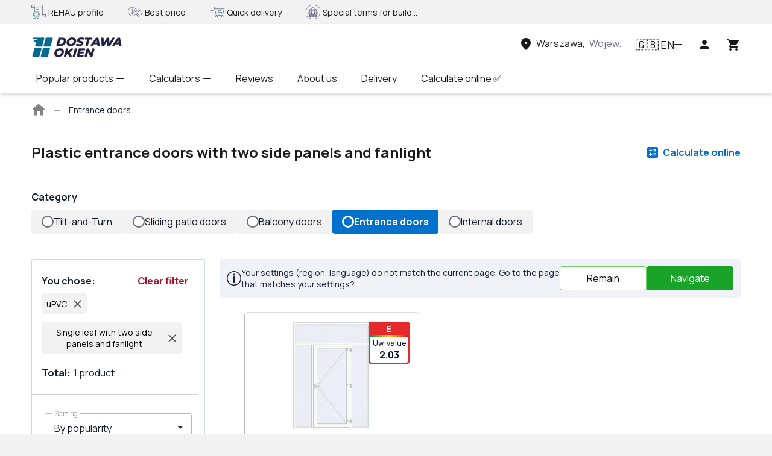

--- FILE ---
content_type: text/html; charset=utf-8
request_url: https://dostawaokien.pl/en/lastorders/si/door-swing-entrance?filters=material:pvc;template:200;
body_size: 41695
content:
<!doctype html>
    <html lang="en" prefix="og: //ogp.me/ns#" translate="no">
      <head>
        <meta charset="utf-8">
        
        <script>
    window.dataLayer = window.dataLayer || [];
    function gtag() {
      window.dataLayer.push(arguments);
    }
    gtag('consent', 'default', {
      analytics_storage: 'denied',
      ad_storage: 'denied',
      ad_user_data: 'denied',
      ad_personalization: 'denied',
    });
  </script>
        <!-- Google Tag Manager --><script>(function(w,d,s,l,i){w[l]=w[l]||[];w[l].push({'gtm.start':new Date().getTime(),event:'gtm.js'});var f=d.getElementsByTagName(s)[0],j=d.createElement(s),dl=l!='dataLayer'?'&l='+l:'';j.async=true;j.src='https://www.googletagmanager.com/gtm.js?id='+i+dl;f.parentNode.insertBefore(j,f);})(window,document,'script','dataLayer', 'GTM-KP77BWN');</script><!-- End Google Tag Manager -->
        <title data-rh="true">Plastic entrance door  ➤ With two side panels and fanlight,  ➤ Prices and reviews at dostawaokien.pl</title>
        <meta name="viewport" id="viewport" content="width=device-width, initial-scale=1">
        <meta http-equiv="X-UA-Compatible" content="IE=edge">
        <meta name="mobile-web-app-capable" content="yes">
        <meta name="apple-touch-fullscreen" content="yes">
        <meta name="google" content="notranslate">
        <meta data-rh="true" name="robots" content="index, follow"/>

        <link rel="preconnect" as="font" href="https://fonts.gstatic.com" crossorigin=anonymous>
        <link rel="preconnect" href="https://www.googletagmanager.com" crossorigin=anonymous>

        <!-- Favicon -->
        <link rel="icon" type="image/png" sizes="180x180" href="https://files.vitrager.com/image/RwYJKNqAD0PSWyyTOjEssoPzlco5ruutIGoSF0TL.png">

        <!-- Styles -->
         <link media="all" type="text/css" rel="stylesheet" href="/css/render.client.0.1.3001-b.10291.css" />

        <style>
          undefined
        </style>

        <link rel="preload" as="style" href=https://fonts.googleapis.com/css2?family=Manrope:wght@400;500;700&family=Roboto+Slab:wght@400;500;700&family=Rubik:wght@400;500;700&display=swap >

        <!-- Preload -->
        <link rel="preload" as="script" href="/js/render.client.0.1.3001-b.10291.js" />

        <link media="all" type="text/css" rel="stylesheet" href=/css/LastOrders.chunk.0.1.3001-b.10291.css />
                  <link rel="preload" as="script" href=/js/LastOrders.chunk.0.1.3001-b.10291.js />

        <!-- $ {imgs} -->

        <meta data-rh="true" property="og:type" content="website"/><meta data-rh="true" property="og:title" content="Plastic entrance door  ➤ With two side panels and fanlight,  ➤ Prices and reviews at dostawaokien.pl"/><meta data-rh="true" property="og:url" content="https://dostawaokien.pl/si/lastorders/si/door-swing-entrance?filters=material:pvc;template:200"/><meta data-rh="true" property="og:description" content="Plastic entrance door  ⭐️German quality ✔️BEST price ✔️Delivery ✔️10 years warranty ➤ Buy Plastic entrance door with two side panels and fanlight ➤ Order online at dostawaokien.pl 

 
"/><meta data-rh="true" name="description" content="Plastic entrance door  ⭐️German quality ✔️BEST price ✔️Delivery ✔️10 years warranty ➤ Buy Plastic entrance door with two side panels and fanlight ➤ Order online at dostawaokien.pl 

 
"/><meta data-rh="true" name="keywords" content="plastic entrance door  buy Entrance door online, with two side panels and fanlight entrance door with transom with imposts,"/><meta data-rh="true" property="site_name" content="https://dostawaokien.pl"/><meta data-rh="true" property="twitter:card" content="summary_large_image"/><meta data-rh="true" property="twitter:image" content="https://files.vitrager.com/image/MaCtPb2r5WdwfTipyjm6iwfYvPCa0QOZc45svtNz.jpg"/>
        <script data-rh="true" type="application/ld+json">{"@context":"http://schema.org/","@type":"BreadcrumbList","itemListElement":[{"@type":"ListItem","position":1,"name":"Entrance doors"}]}</script><script data-rh="true" type="application/ld+json">{"@context":"http://schema.org/","@type":"Organization","name":"DostawaOkien.pl","logo":"https://files.vitrager.com/image/1qp88Wi83gQDMsJCslBPZIGLrsaKtayzUp9IOl1v.png","sameAs":["https://www.facebook.com/dostawa.okien","https://www.instagram.com/dostawaokien.pl"],"url":"https://dostawaokien.pl/en"}</script>
        
        <link data-rh="true" rel="canonical" href="https://dostawaokien.pl/en/lastorders/si/door-swing-entrance?filters=material:pvc;template:200"/><link data-rh="true" rel="alternate" hreflang="en" href="https://dostawaokien.pl/en/lastorders/si/door-swing-entrance?filters=material:pvc;template:200"/><link data-rh="true" rel="alternate" hreflang="pl" href="https://dostawaokien.pl/lastorders/si/door-swing-entrance?filters=material:pvc;template:200"/><link data-rh="true" rel="alternate" hreflang="x-default" href="https://dostawaokien.pl/lastorders/si/door-swing-entrance?filters=material:pvc;template:200"/>
        <style data-rh="true" type="text/css">
        :root {
          --block-info-bg-color: #F1F1F8;
          --block-info-color: #151f32;
          --block-primary-bg-color: #FFFFFF;
          --block-primary-color: #151f32;
          --block-secondary-bg-color: #fafafa;
          --block-secondary-color: #151f32;
          --button-primary-bg-color: #19a429;
          --button-primary-br-color: #19a529;
          --button-primary-color: #ffffff;
          --button-primary-br-radius: 4px;
          --button-secondary-bg-color: #ffffff;
          --button-secondary-br-color: #6bd364;
          --button-secondary-color: #09160a;
          --font-family: Manrope, sans-serif;
          --font-family-heading: Manrope, sans-serif;
          --header-menu-bg-color: #ffffff;
          --header-menu-color: #191919;
          --header-menu-exp-bg-color: #F1F1F8;
          --header-menu-exp-color: #191919;
          --header-top-bg-color: #f2f2f2;
          --header-top-color: #191919;
          --heading-h2-color: #101828;
          --heading-h2-style: regular;
          --heading-h3-color: #101828;
          --heading-h3-style: regular;
          --heading-h4-color: #101828;
          --heading-h4-style: regular;
          --support-btn-bg-color: #ffffff;
          --support-btn-br-color: #19a429;
          --support-btn-icon-color: #0071CD;
          --support-btn-default-icon-color: true;
        }
      </style>

        <!-- $ {marquizeBlock} -->
      </head>
      <body>
        <!-- Google Tag Manager (noscript) --><noscript><iframe src="https://www.googletagmanager.com/ns.html?id=GTM-TQHPW77" height="0" width="0" style="display:none;visibility:hidden"></iframe></noscript><!-- End Google Tag Manager (noscript) -->
        <div id="root"><input type="checkbox" id="menu-toggle-input" class="visually-hidden" aria-label="Menu toggle" checked=""/><div style="background:#FFFFFF" class="screen background-white padding-0"><div class="header-block__rvwUU5"><div class="rating-block-container__pCBSkd"><div class="microsite-container__RTV0q5"><div class="microsite-content__NbsQP0 block-wrapper__dnPeuw"><div class="advantages-block__WCd3k1 hide-mobile"><div class="flex align-center margin-right-40" style="max-width:calc(25% - 40px)"><img src="https://dostawaokien.pl/files/images/30-30-c/image/7nSL6C5iWtzmnbQCVVOHooFaG710JorsJSS8mK92.png" alt="icon" width="24px" height="24px"/> <p class="margin-left-4 p__ociIAa color-text-main__XgJpnM small__QcqQOB">REHAU profile</p></div><div class="flex align-center margin-right-40" style="max-width:calc(25% - 40px)"><img src="https://dostawaokien.pl/files/images/30-30-c/image/70JEmLBwG93QAFvGdTf0fz6X9KEpFCqIuPxCzORQ.png" alt="icon" width="24px" height="24px"/> <p class="margin-left-4 p__ociIAa color-text-main__XgJpnM small__QcqQOB">Best price</p></div><div class="flex align-center margin-right-40" style="max-width:calc(25% - 40px)"><img src="https://dostawaokien.pl/files/images/30-30-c/image/sTpB6K5OUG71afbkxi8t1Abz3lMuzfU5WFeCkgmR.png" alt="icon" width="24px" height="24px"/> <p class="margin-left-4 p__ociIAa color-text-main__XgJpnM small__QcqQOB">Quick delivery</p></div><div class="flex align-center margin-right-40" style="max-width:calc(25% - 40px)"><img src="https://dostawaokien.pl/files/images/30-30-c/image/WInkh5lZ4dT8cUZANBJhGKxS9SfdmcxrQVRMOYLV.png" alt="icon" width="24px" height="24px"/> <p class="margin-left-4 p__ociIAa color-text-main__XgJpnM small__QcqQOB">Special terms for builders</p></div></div><div class="advantages-block__WCd3k1 hide-desktop"><div class="scroll-block__L46vbs"><ul style="transform:translateX(0%);transition:transform 0.5s ease-in-out"><li><div class="slide-item__So7F0f flex align-center start" style="max-width:100%;min-width:100%"><img src="https://files.vitrager.com/images/30-30-c/image/7nSL6C5iWtzmnbQCVVOHooFaG710JorsJSS8mK92.png" alt="icon" width="24px" height="24px"/> <p class="margin-left-4 p__ociIAa color-text-main__XgJpnM medium__ttMfMk">REHAU profile</p></div></li><li><div class="slide-item__So7F0f flex align-center start" style="max-width:100%;min-width:100%"><img src="https://files.vitrager.com/images/30-30-c/image/70JEmLBwG93QAFvGdTf0fz6X9KEpFCqIuPxCzORQ.png" alt="icon" width="24px" height="24px"/> <p class="margin-left-4 p__ociIAa color-text-main__XgJpnM medium__ttMfMk">Best price</p></div></li><li><div class="slide-item__So7F0f flex align-center start" style="max-width:100%;min-width:100%"><img src="https://files.vitrager.com/images/30-30-c/image/sTpB6K5OUG71afbkxi8t1Abz3lMuzfU5WFeCkgmR.png" alt="icon" width="24px" height="24px"/> <p class="margin-left-4 p__ociIAa color-text-main__XgJpnM medium__ttMfMk">Quick delivery</p></div></li><li><div class="slide-item__So7F0f flex align-center start" style="max-width:100%;min-width:100%"><img src="https://files.vitrager.com/images/30-30-c/image/WInkh5lZ4dT8cUZANBJhGKxS9SfdmcxrQVRMOYLV.png" alt="icon" width="24px" height="24px"/> <p class="margin-left-4 p__ociIAa color-text-main__XgJpnM medium__ttMfMk">Special terms for builders</p></div></li></ul></div></div></div></div></div><header class="flex column header__N2W3qZ with-menu__KwEQVX"><div class="container__U0xsuS flex align-center"><div class="left-side__W5tjCA flex"><a class="link__SkWxic link-white__Gotv9x medium__gs4tCR" data-ga-id="Head link 1" aria-label="Head link 1" href="/en"><div class="logo__lTjZIW"><div class="logo-name__TMXC2A"><img class="" width="150px" height="40px" src="https://dostawaokien.pl/files/images/12c-50-c/image/1qp88Wi83gQDMsJCslBPZIGLrsaKtayzUp9IOl1v.png" alt="logo"/></div></div></a></div><div class="flex between align-center"><div class="phone-block-container__eOXpA_ hide-mobile"></div><div class="location-container__bEXpju"><button class="button__Ft5OLd location-btn__eLS0N5 relative icon-square-animation hide-mobile" type="button" data-ga-id="Head link 3" aria-label="Head link 3"><div class="flex align-center region-block__FPhjVn"><svg width="24px" height="24px" class="flex-shrink"><use xlink:href="#location-on-icon"></use></svg><p class="margin-left-5 hover-text-underline p__ociIAa bold__MYz1cy color-info__tQAHpo medium__ttMfMk">Choose the region</p></div></button></div><div><div role="button" data-ga-id="Head link 4" tabindex="0" class="lang-item-block___gPrPd flex between align-center icon-square-animation"><span class="flag__zfCflm">🇬🇧</span><p class="margin-left-2 p__ociIAa color-text-link__cm1Ntt large__FfgHIL">EN</p><span class="arrow-icon__KQiOqY arrow-icon-down__b4ULKA" style="width:14px;height:14px"></span></div></div><div class="flex align-center"><button class="button__Ft5OLd cart-container__SJl3Zm icon-square-animation user-name-button__g6R4r7" type="button" data-ga-id="Head icon 1" aria-label="Head icon 1"><svg width="24" height="24"><use xlink:href="#person-icon"></use></svg></button></div><div class="flex align-center"><button class="button__Ft5OLd cart-container__SJl3Zm icon-square-animation" type="button" data-ga-id="Head icon 3" aria-label="Head icon 3"><svg width="24" height="24"><use xlink:href="#cart-icon"></use></svg></button></div></div></div><nav class="menu-block-container__ra5lRN"><div class="menu-block-wrapper__TrQzwU relative"><ul class="flex"><li class="menu-item__k8Jgnw relative"><button type="button" class="btn-unfilled__pBDlZV menu-item-link__AarUbn">Popular products<span class="arrow-icon__KQiOqY arrow-icon-down__b4ULKA margin-left-5" style="width:14px;height:14px"></span></button><ul class="display-none"><li><a class="menu-item__EwvF8j bold__Q2iJzE medium__hAXBWa link__SkWxic medium__gs4tCR" rel="noopener noreferrer" data-ga-id="Menu item" aria-label="Menu item" data-ga-index="0" href="/en/lastorders/pl/window?filters=material:pvc" target="_self">Plastic windows</a></li><li><a class="menu-item__EwvF8j bold__Q2iJzE medium__hAXBWa link__SkWxic medium__gs4tCR" rel="noopener noreferrer" data-ga-id="Menu item" aria-label="Menu item" data-ga-index="1" href="/en/lastorders/pl/window?filters=material:aluminum" target="_self">Aluminum windows</a></li><li><a class="menu-item__EwvF8j bold__Q2iJzE medium__hAXBWa link__SkWxic medium__gs4tCR" rel="noopener noreferrer" data-ga-id="Menu item" aria-label="Menu item" data-ga-index="2" href="/en/lastorders/pl/door-slide-patio?lang=true" target="_self">Sliding patio doors</a></li><li><a class="menu-item__EwvF8j bold__Q2iJzE medium__hAXBWa link__SkWxic medium__gs4tCR" rel="noopener noreferrer" data-ga-id="Menu item" aria-label="Menu item" data-ga-index="3" href="/en/lastorders/pl/door-swing-balcony?lang=true" target="_self">Balcony doors</a></li><li><a class="menu-item__EwvF8j bold__Q2iJzE medium__hAXBWa link__SkWxic medium__gs4tCR" rel="noopener noreferrer" data-ga-id="Menu item" aria-label="Menu item" data-ga-index="4" href="/en/lastorders/pl/door-swing-entrance?lang=true" target="_self">Entrance doors</a></li><li><a class="menu-item__EwvF8j bold__Q2iJzE medium__hAXBWa link__SkWxic medium__gs4tCR" rel="noopener noreferrer" data-ga-id="Menu item" aria-label="Menu item" data-ga-index="5" href="/en/lastorders/pl/door-swing?lang=true" target="_self">Interior doors</a></li></ul></li><li class="menu-item__k8Jgnw relative"><button type="button" class="btn-unfilled__pBDlZV menu-item-link__AarUbn">Calculators<span class="arrow-icon__KQiOqY arrow-icon-down__b4ULKA margin-left-5" style="width:14px;height:14px"></span></button><ul class="display-none"><li><a class="menu-item__EwvF8j bold__Q2iJzE medium__hAXBWa link__SkWxic medium__gs4tCR" rel="noopener noreferrer" data-ga-id="Menu item" aria-label="Menu item" data-ga-index="0" href="/en/client-configurator/types" target="_self">Windows calculator</a></li><li><a class="menu-item__EwvF8j bold__Q2iJzE medium__hAXBWa link__SkWxic medium__gs4tCR" rel="noopener noreferrer" data-ga-id="Menu item" aria-label="Menu item" data-ga-index="1" href="/en/client-configurator/types?typeId=door-slide-patio" target="_self">Sliding terrace doors calculator</a></li><li><a class="menu-item__EwvF8j bold__Q2iJzE medium__hAXBWa link__SkWxic medium__gs4tCR" rel="noopener noreferrer" data-ga-id="Menu item" aria-label="Menu item" data-ga-index="2" href="/en/client-configurator/types?typeId=door-swing-entrance" target="_self">Entrance doors calculator</a></li><li><a class="menu-item__EwvF8j bold__Q2iJzE medium__hAXBWa link__SkWxic medium__gs4tCR" rel="noopener noreferrer" data-ga-id="Menu item" aria-label="Menu item" data-ga-index="3" href="/en/client-configurator/types?typeId=door-swing" target="_self">Interior doors calculator</a></li></ul></li><li class="menu-item__k8Jgnw relative"><a class="menu-item-link__AarUbn link__SkWxic medium__gs4tCR" rel="noopener noreferrer" data-ga-id="Menu item" aria-label="Menu item" data-ga-index="2" href="/en/reviews" target="_self">Reviews</a></li><li class="menu-item__k8Jgnw relative"><a class="menu-item-link__AarUbn link__SkWxic medium__gs4tCR" rel="noopener noreferrer" data-ga-id="Menu item" aria-label="Menu item" data-ga-index="3" href="/en/about-us" target="_self">About us</a></li><li class="menu-item__k8Jgnw relative"><a class="menu-item-link__AarUbn link__SkWxic medium__gs4tCR" rel="noopener noreferrer" data-ga-id="Menu item" aria-label="Menu item" data-ga-index="4" href="/en/delivery-ontime" target="_self">Delivery</a></li><li class="menu-item__k8Jgnw relative"><a class="menu-item-link__AarUbn link__SkWxic medium__gs4tCR" rel="noopener noreferrer" data-ga-id="Menu item" aria-label="Menu item" data-ga-index="5" href="/en/client-configurator/types" target="_self">Calculate online ✅</a></li></ul><div class="menu-btn-container-hide__G3ulFR"><div class="menu-item-link__p4ZewT flex relative pointer align-center" role="button" data-ga-id="Head menu more" tabindex="0"><p class="p__ociIAa color-text-main__XgJpnM medium__ttMfMk">More</p><div class="flex align-center"><span class="arrow-icon__KQiOqY arrow-icon-down__b4ULKA margin-left-5" style="width:14px;height:14px"></span></div></div></div></div></nav></header><button class="button__Ft5OLd display-none" type="button" aria-label="button"></button><nav style="background:#FFFFFF" aria-label="breadcrumb" itemscope="" itemType="http://schema.org/BreadcrumbList" class="wrap__ODM5Hp margin-bottom-24-media padding-0-16-media block-width-1024__hn8HcH"><ol class="container__A4YCE6 flex align-center"><li itemProp="itemListElement" itemscope="" itemType="http://schema.org/ListItem"><div class="flex align-center"><a itemProp="item" class="item__y3rkJM link__SkWxic medium__gs4tCR" data-ga-id="BreadCrumbs home link" aria-label="BreadCrumbs home link" href="/en"><svg width="24" height="24" class="icon__CjZdS0"><use xlink:href="#home-icon"></use></svg><span itemProp="name" class="visually-hidden">Main page</span></a><span class="arrow-icon__KQiOqY arrow-icon-right__CjAI8H position-icon__CCVwYW" style="width:10px;height:10px"></span></div><meta itemProp="position" content="1"/></li><li aria-current="page" itemProp="itemListElement" itemscope="" itemType="http://schema.org/ListItem"><div><span style="color:#151f32;font-family:Manrope, sans-serif" class="item__y3rkJM" itemProp="name">Entrance doors</span><meta itemProp="position" content="2"/></div></li></ol></nav></div><div class="block-container__Iymyr4"><div class="view-animation-single"><div class="title-container__AB5HCO"><h1 class="padding-0-16-mobile__qxREiJ font-size-24__JWcXaG head__kpatyU h1__TmvJ4d bold__D_5Srp"><div class="dangerously-html__SzgGbq ul-styles-reset">Plastic entrance doors  with two side panels and fanlight</div> </h1><a data-ga-id="Last orders button 1" class="configurator-container__BDAcAs flex align-center color-info link-animation" style="background:#FFFFFF" href="/en/client-configurator/types"><div class="info-color__USjyV8 padding-left-5 color-info bold medium-size">Calculate online</div></a></div></div><div class="view-animation-single"><div class="padding-0-16-mobile__qxREiJ tabs-container__gtEeYD"><p class="primary-color__LmA2oj p__ociIAa bold__MYz1cy color-text-main__XgJpnM medium__ttMfMk">Category</p><div class="tab-container__Aldr_e flex row padding-10-0"><a class="flex row pointer" href="/en/lastorders/si/window"><div class="category-container__Wigb0x category-inactive-container__sIbKJr"><div class="circle__kH5fap"></div><p class="p__ociIAa color-text-main__XgJpnM medium__ttMfMk">Tilt-and-Turn</p></div></a><a class="flex row pointer" href="/en/lastorders/si/door-slide-patio"><div class="category-container__Wigb0x category-inactive-container__sIbKJr"><div class="circle__kH5fap"></div><p class="p__ociIAa color-text-main__XgJpnM medium__ttMfMk">Sliding patio doors</p></div></a><a class="flex row pointer" href="/en/lastorders/si/door-swing-balcony"><div class="category-container__Wigb0x category-inactive-container__sIbKJr"><div class="circle__kH5fap"></div><p class="p__ociIAa color-text-main__XgJpnM medium__ttMfMk">Balcony doors</p></div></a><a class="flex row pointer" href="/en/lastorders/si/door-swing-entrance"><div class="category-container__Wigb0x category-active-container__YEHxvL"><div class="circle__kH5fap"></div><p class="p__ociIAa bold__MYz1cy color-text-main__XgJpnM medium__ttMfMk">Entrance doors</p></div></a><a class="flex row pointer" href="/en/lastorders/si/door-swing"><div class="category-container__Wigb0x category-inactive-container__sIbKJr"><div class="circle__kH5fap"></div><p class="p__ociIAa color-text-main__XgJpnM medium__ttMfMk">Internal doors</p></div></a></div></div></div><div class="content-container__YrHM4x"><div class="view-animation-single"><div class="container-filter__ACz1La center"><div class="mobile-container__jyBMSG"><div class="padding-0-16-mobile__xfaGZn max-width-276-mobile-100__xN3E0n tags-block__H07bQ4 hide-mobile"><div class="margin-bottom-10 flex between"><p class="primary-color__dRSD9F p__ociIAa bold__MYz1cy color-text-main__XgJpnM medium__ttMfMk">You chose<!-- -->:</p><button class="button__xUd_Fb variant-text__UL8jya clear-filter-button__kEoUUl" type="button">Clear filter</button></div><div class="container-tag__BbH0zw"><button class="button__xUd_Fb margin-bottom-8 flex tag-block__oK6Req" type="button">uPVC<svg viewBox="0 0 20 20" fill="none" class="icon-svg icon-text-main margin-left-10 " width="15" height="15" stroke-width="2px"><path d="M3 3l14 14M3 17L17 3" stroke="#454545" stroke-miterlimit="10" stroke-linecap="round"></path></svg></button><button class="button__xUd_Fb margin-bottom-8 flex tag-block__oK6Req" type="button">Single leaf with two side panels and fanlight<svg viewBox="0 0 20 20" fill="none" class="icon-svg icon-text-main margin-left-10 " width="15" height="15" stroke-width="2px"><path d="M3 3l14 14M3 17L17 3" stroke="#454545" stroke-miterlimit="10" stroke-linecap="round"></path></svg></button></div><div class="count-block-container__xVpGXR"><div class="count-block__ZXGzZ8"><p class="padding-right-5 count-all primary-color__dRSD9F p__ociIAa bold__MYz1cy color-text-main__XgJpnM medium__ttMfMk">Total<!-- -->:</p><p class="primary-color__dRSD9F p__ociIAa color-text-main__XgJpnM medium__ttMfMk">1<!-- --> <!-- -->product</p></div></div></div></div><div class="hide-mobile"><div class="preloader__AeZqXa display-none"></div><div><div class="hide-mobile select-wrap__tZUpAA"><div class="select__xj7N4_ select__TnL_RA" data-element="select"><div role="button" tabindex="-1" class="input-container__Vd9lD8"><div class="input-container__ByhqdT field"><div data-input-wrap="true" class="input__C9y6wN"><input name="select-filter" type="text" class="text-input__uvGIH9 text-input__icon-block__Tm43kS" autoComplete="off" step="any" aria-label="select-filter" value="By popularity"/><label class="text-input-label__VzzIUv"><span class="label-paragraph__AgMfwT label-line-height__BXddT6 d-block p__B_IGM1 16px color-text-main__m57on_"><span class="">Sorting<!-- --> </span></span></label></div><div class="icon-block__H80uT5 input-icon-container pointer" data-input-icon-block="true" role="button" tabindex="-1" aria-label="Select icon arrow right"><svg viewBox="0 0 17 15" fill="#191919" class="icon-svg rotate__WxvsrT icon-dark-fill " width="15px" height="15px"><path d="M13.2 10L8.25 5 3.3 10h9.9z"></path></svg></div></div></div><ul data-list="true" class="list__rFA8MA hidden__q_xp_m" role="button" tabindex="0"><li class="item__t1mmo8 pointer" data-value="new"> <!-- -->By novelty</li><li class="item__t1mmo8 item--active__kMY1Jp pointer" data-value="-views_count"> <!-- -->By popularity</li><li class="item__t1mmo8 pointer" data-value="price"> <!-- -->By increasing price</li><li class="item__t1mmo8 pointer" data-value="-price"> <!-- -->By decreasing price</li></ul></div></div><div class="price-container__JeUWzJ"><div class="container__ZJe7mj"><button class="button__xUd_Fb header__ygYfEn flex align-center between" type="button"><p class="p__ociIAa bold__MYz1cy color-text-main__XgJpnM medium__ttMfMk">Price</p><span class="arrow-icon__KQiOqY arrow-icon-down__b4ULKA arrow-icon-up__BM82SP arrow-icon-rotate__p91_5X icon__oArCkD" style="width:14px;height:14px"></span></button><div class="margin-top-16 d-block"><div class="flex between"><form class="container__zf2jpk"><div class="input-container__ByhqdT"><div data-input-wrap="true" class="input__C9y6wN"><input name="Slider input from" type="number" class="text-input__uvGIH9" data="0" autoComplete="off" step="1" min="694" max="2604" aria-label="Slider input from" value="694"/><label class="text-input-label__VzzIUv"><span class="label-paragraph__AgMfwT label-line-height__BXddT6 d-block p__B_IGM1 16px color-text-main__m57on_"><span class="">From<!-- --> </span></span></label></div></div></form><div class="padding-left-15"></div><form class="container__zf2jpk"><div class="input-container__ByhqdT"><div data-input-wrap="true" class="input__C9y6wN"><input name="Slider input to" type="number" class="text-input__uvGIH9" data="0" autoComplete="off" step="1" min="694" max="2604" aria-label="Slider input to" value="2604"/><label class="text-input-label__VzzIUv"><span class="label-paragraph__AgMfwT label-line-height__BXddT6 d-block p__B_IGM1 16px color-text-main__m57on_"><span class="">To<!-- --> </span></span></label></div></div></form></div><div class=""><div class="range-wrap__xMhI9Y"><div style="background:linear-gradient(to right, var(--grey-lighter) 0%, var(--grey-lighter) 0%, var(--button-delete-color) 0%, var(--button-delete-color) 100%, var(--grey-lighter) 100%, var(--grey-lighter) 100%)" class="progress-bar__LpRhsu"><div style="position:absolute;z-index:0;cursor:grab;user-select:none;touch-action:none;-webkit-user-select:none;-moz-user-select:none;-ms-user-select:none" tabindex="0" aria-valuemax="2604" aria-valuemin="694" aria-valuenow="694" draggable="false" role="slider" class="handle__jrfGuJ" aria-label="Range handle"></div><div style="position:absolute;z-index:1;cursor:grab;user-select:none;touch-action:none;-webkit-user-select:none;-moz-user-select:none;-ms-user-select:none" tabindex="0" aria-valuemax="2604" aria-valuemin="694" aria-valuenow="2604" draggable="false" role="slider" class="handle__jrfGuJ" aria-label="Range handle"></div></div></div></div></div></div></div><div class="no-price-container__s_e7lX"><button class="button__xUd_Fb custom-checkbox-container__IyHfy1 checkbox-container__mm1KG_" type="button"><div class="custom-checkbox-block__FcpkVC square__loDnRL" style="width:18px;height:18px"></div><p class="margin-left-10 p__ociIAa text-left__iQNI0R color-text-main__XgJpnM medium__ttMfMk">Show all promotional goods<span class="color-text-info p__B_IGM1 16px color-text-main__m57on_">(<!-- -->0<!-- -->)</span></p></button></div><div class="container__a8hDql"><div role="button" tabindex="0" class="header__rnH1pl"><div class="header-title__NFPTf0"><p class="primary-color__RC9BmR p__ociIAa bold__MYz1cy text-left__iQNI0R color-text-main__XgJpnM medium__ttMfMk">Class of energy-saving Uw-value, W/(m²*K)</p><button class="button__Ft5OLd" type="button" data-ga-id="Energy modal open button" aria-label="Energy modal open button"><svg viewBox="0 0 128 128" class="icon-svg icon-blue-fill " width="20px" height="20px"><path d="M64 0C28.656 0 0 28.656 0 64s28.656 64 64 64 64-28.656 64-64S99.344 0 64 0zm0 120C33.125 120 8 94.875 8 64S33.125 8 64 8s56 25.125 56 56-25.125 56-56 56zm0-72c-4.414 0-8 3.586-8 8v40c0 4.414 3.586 8 8 8s8-3.586 8-8V56c0-4.414-3.586-8-8-8zm0-24c-4.414 0-8 3.586-8 8s3.586 8 8 8 8-3.586 8-8-3.586-8-8-8z"></path></svg></button></div><span class="arrow-icon__KQiOqY arrow-icon-down__b4ULKA arrow-icon-up__BM82SP arrow-icon-rotate__p91_5X icon__EgdpaK" style="width:14px;height:14px"></span></div><div class="d-block relative"><div class=""><button class="button__xUd_Fb custom-checkbox-container__IyHfy1 custom-checkbox-disabled__at20dw checkbox-container__ReLTA7 primary-color-p__qTetky" type="button"><div class="custom-checkbox-block__FcpkVC square__loDnRL" style="width:18px;height:18px"></div><div class="color-label__WIXehm" style="background-color:#26A020"><p class="p__ociIAa bold__MYz1cy color-white__SKht0Y small__QcqQOB">A</p></div><p class="color-title__tz8g24 disabled__ceKiWy p__ociIAa bold__MYz1cy color-text-main__XgJpnM small__QcqQOB">0.84 ≤ U ≤ 0.90</p><p class="count__L8spT3 disabled__ceKiWy p__ociIAa color-text-main__XgJpnM small__QcqQOB">(<!-- -->0<!-- -->)</p></button><button class="button__xUd_Fb custom-checkbox-container__IyHfy1 custom-checkbox-disabled__at20dw checkbox-container__ReLTA7 primary-color-p__qTetky" type="button"><div class="custom-checkbox-block__FcpkVC square__loDnRL" style="width:18px;height:18px"></div><div class="color-label__WIXehm" style="background-color:#7EC603"><p class="p__ociIAa bold__MYz1cy color-white__SKht0Y small__QcqQOB">В</p></div><p class="color-title__tz8g24 disabled__ceKiWy p__ociIAa bold__MYz1cy color-text-main__XgJpnM small__QcqQOB">0.91 ≤ U ≤ 0.98</p><p class="count__L8spT3 disabled__ceKiWy p__ociIAa color-text-main__XgJpnM small__QcqQOB">(<!-- -->0<!-- -->)</p></button><button class="button__xUd_Fb custom-checkbox-container__IyHfy1 custom-checkbox-disabled__at20dw checkbox-container__ReLTA7 primary-color-p__qTetky" type="button"><div class="custom-checkbox-block__FcpkVC square__loDnRL" style="width:18px;height:18px"></div><div class="color-label__WIXehm" style="background-color:#FDD900"><p class="p__ociIAa bold__MYz1cy color-white__SKht0Y small__QcqQOB">С</p></div><p class="color-title__tz8g24 disabled__ceKiWy p__ociIAa bold__MYz1cy color-text-main__XgJpnM small__QcqQOB">0.99 ≤ U ≤ 1.40</p><p class="count__L8spT3 disabled__ceKiWy p__ociIAa color-text-main__XgJpnM small__QcqQOB">(<!-- -->0<!-- -->)</p></button><button class="button__xUd_Fb custom-checkbox-container__IyHfy1 custom-checkbox-disabled__at20dw checkbox-container__ReLTA7 primary-color-p__qTetky" type="button"><div class="custom-checkbox-block__FcpkVC square__loDnRL" style="width:18px;height:18px"></div><div class="color-label__WIXehm" style="background-color:#F19F36"><p class="p__ociIAa bold__MYz1cy color-white__SKht0Y small__QcqQOB">D</p></div><p class="color-title__tz8g24 disabled__ceKiWy p__ociIAa bold__MYz1cy color-text-main__XgJpnM small__QcqQOB">1.41 ≤ U ≤ 1.59</p><p class="count__L8spT3 disabled__ceKiWy p__ociIAa color-text-main__XgJpnM small__QcqQOB">(<!-- -->0<!-- -->)</p></button><button class="button__xUd_Fb custom-checkbox-container__IyHfy1 checkbox-container__ReLTA7 primary-color-p__qTetky" type="button"><div class="custom-checkbox-block__FcpkVC square__loDnRL" style="width:18px;height:18px"></div><div class="color-label__WIXehm" style="background-color:#E62A2B"><p class="p__ociIAa bold__MYz1cy color-white__SKht0Y small__QcqQOB">E</p></div><p class="color-title__tz8g24 p__ociIAa bold__MYz1cy color-text-main__XgJpnM small__QcqQOB">1.60 ≤ U ≤ 2.99</p><p class="count__L8spT3 p__ociIAa color-text-main__XgJpnM small__QcqQOB">(<!-- -->1<!-- -->)</p></button></div></div></div><div class="container__a8hDql"><div role="button" tabindex="0" class="header__rnH1pl"><div class="header-title__NFPTf0"><p class="primary-color__RC9BmR p__ociIAa bold__MYz1cy text-left__iQNI0R color-text-main__XgJpnM medium__ttMfMk">Configuration</p></div><span class="arrow-icon__KQiOqY arrow-icon-down__b4ULKA icon__EgdpaK" style="width:14px;height:14px"></span></div></div><div class="container__a8hDql"><div role="button" tabindex="0" class="header__rnH1pl"><div class="header-title__NFPTf0"><p class="primary-color__RC9BmR p__ociIAa bold__MYz1cy text-left__iQNI0R color-text-main__XgJpnM medium__ttMfMk">Material</p></div><span class="arrow-icon__KQiOqY arrow-icon-down__b4ULKA icon__EgdpaK" style="width:14px;height:14px"></span></div></div><div class="container__a8hDql"><div role="button" tabindex="0" class="header__rnH1pl"><div class="header-title__NFPTf0"><p class="primary-color__RC9BmR p__ociIAa bold__MYz1cy text-left__iQNI0R color-text-main__XgJpnM medium__ttMfMk">Profile name</p></div><span class="arrow-icon__KQiOqY arrow-icon-down__b4ULKA icon__EgdpaK" style="width:14px;height:14px"></span></div></div><div class="container__a8hDql"><div role="button" tabindex="0" class="header__rnH1pl"><div class="header-title__NFPTf0"><p class="primary-color__RC9BmR p__ociIAa bold__MYz1cy text-left__iQNI0R color-text-main__XgJpnM medium__ttMfMk">Template</p></div><span class="arrow-icon__KQiOqY arrow-icon-down__b4ULKA icon__EgdpaK" style="width:14px;height:14px"></span></div></div><div class="container__a8hDql"><div role="button" tabindex="0" class="header__rnH1pl"><div class="header-title__NFPTf0"><p class="primary-color__RC9BmR p__ociIAa bold__MYz1cy text-left__iQNI0R color-text-main__XgJpnM medium__ttMfMk">Width (mm)</p></div><span class="arrow-icon__KQiOqY arrow-icon-down__b4ULKA icon__EgdpaK" style="width:14px;height:14px"></span></div></div><div class="container__a8hDql"><div role="button" tabindex="0" class="header__rnH1pl"><div class="header-title__NFPTf0"><p class="primary-color__RC9BmR p__ociIAa bold__MYz1cy text-left__iQNI0R color-text-main__XgJpnM medium__ttMfMk">Height (mm)</p></div><span class="arrow-icon__KQiOqY arrow-icon-down__b4ULKA icon__EgdpaK" style="width:14px;height:14px"></span></div></div><div class="container__a8hDql"><div role="button" tabindex="0" class="header__rnH1pl"><div class="header-title__NFPTf0"><p class="primary-color__RC9BmR p__ociIAa bold__MYz1cy text-left__iQNI0R color-text-main__XgJpnM medium__ttMfMk">Opening</p></div><span class="arrow-icon__KQiOqY arrow-icon-down__b4ULKA icon__EgdpaK" style="width:14px;height:14px"></span></div></div><div class="container__a8hDql"><div role="button" tabindex="0" class="header__rnH1pl"><div class="header-title__NFPTf0"><p class="primary-color__RC9BmR p__ociIAa bold__MYz1cy text-left__iQNI0R color-text-main__XgJpnM medium__ttMfMk">Color/texture of exterior</p></div><span class="arrow-icon__KQiOqY arrow-icon-down__b4ULKA icon__EgdpaK" style="width:14px;height:14px"></span></div></div><div class="container__a8hDql"><div role="button" tabindex="0" class="header__rnH1pl"><div class="header-title__NFPTf0"><p class="primary-color__RC9BmR p__ociIAa bold__MYz1cy text-left__iQNI0R color-text-main__XgJpnM medium__ttMfMk">Color/texture of interior</p></div><span class="arrow-icon__KQiOqY arrow-icon-down__b4ULKA icon__EgdpaK" style="width:14px;height:14px"></span></div></div><div class="container__a8hDql"><div role="button" tabindex="0" class="header__rnH1pl"><div class="header-title__NFPTf0"><p class="primary-color__RC9BmR p__ociIAa bold__MYz1cy text-left__iQNI0R color-text-main__XgJpnM medium__ttMfMk">Profile depth (mm)</p></div><span class="arrow-icon__KQiOqY arrow-icon-down__b4ULKA icon__EgdpaK" style="width:14px;height:14px"></span></div></div></div></div></div></div><div class="category-container__X3kSmj"><div class="hide-desktop filter-mobile-sticky__hVQ5Q1" style="background:#FFFFFF"><div class="filter-mobile-header__B2uBS5 display-none"><div class="mobile-count__vjtRsK"><p class="primary-color__LmA2oj p__ociIAa bold__MYz1cy color-text-main__XgJpnM medium__ttMfMk">Total<!-- -->:</p><p class="primary-color__LmA2oj p__ociIAa color-text-main__XgJpnM medium__ttMfMk">1<!-- --> <!-- -->product</p></div><button class="button__xUd_Fb variant-text__UL8jya color-primary__V25WHa flex align-center margin-left-20 bold" type="button"><svg viewBox="0 0 20 20" fill="none" class="icon-svg margin-right-10 icon-blue " width="16px" height="16px"><path d="M18.925 0H1.095a.838.838 0 00-.747.455.85.85 0 00.066.884l6.532 9.202.007.01c.237.32.366.708.366 1.107v7.502a.834.834 0 001.164.774l3.67-1.4c.33-.1.548-.41.548-.784v-6.092c0-.399.129-.787.366-1.107l.007-.01 6.532-9.203a.849.849 0 00.066-.883.838.838 0 00-.747-.455zm-6.677 9.95a2.89 2.89 0 00-.563 1.708v5.969l-3.35 1.277v-7.246a2.889 2.889 0 00-.564-1.709L1.43 1.015h17.162L12.248 9.95z" fill="#00f"></path></svg>Filter<!-- -->(2)</button></div><div class="display-none divider__mhA2UF"></div></div><button class="button__xUd_Fb up-button__jZ6aGC hide-desktop display-none" type="button"><svg viewBox="0 0 22 12" fill="none" class="icon-svg icon-dark " stroke-width="3" width="12px" height="7px"><path d="M1 11L11 1l10 10"></path></svg></button><div class="view-animation-single"><div class="region-disperancy-container__iZL1QX"><div class="info-block__xId_zF"><svg viewBox="0 0 128 128" class="icon-svg  " width="24px" height="24px"><path d="M64 0C28.656 0 0 28.656 0 64s28.656 64 64 64 64-28.656 64-64S99.344 0 64 0zm0 120C33.125 120 8 94.875 8 64S33.125 8 64 8s56 25.125 56 56-25.125 56-56 56zm0-72c-4.414 0-8 3.586-8 8v40c0 4.414 3.586 8 8 8s8-3.586 8-8V56c0-4.414-3.586-8-8-8zm0-24c-4.414 0-8 3.586-8 8s3.586 8 8 8 8-3.586 8-8-3.586-8-8-8z"></path></svg><p class="p__ociIAa color-text-main__XgJpnM small__QcqQOB">Your settings (region, language) do not match the current page. Go to the page that matches your settings?<!-- --> </p></div><div class="management-block__o9Bg9i"><button class="button__xUd_Fb management-button__j1z5LS management-button-secondary__jrJBJV" type="button">Remain</button><button class="button__xUd_Fb management-button__j1z5LS management-button-primary__fOI4fS" type="button">Navigate</button></div></div></div><div class="relative cards-container___6EJvf" id="goods-block"><div class="height-100 container-cards__aJ0jbo" role="button"><div class="view-animation-single width-100"><div class="slide-item__sA34AZ container-content__jpPxc1 slide-item-mobile__XE8TeD cart-animation comlectation-height__GCDqkE"><div class="cart-top-container__QoIfTa"><a data-ga-id="Last orders door-swing-entrance top" class="cart-top-link__zGPNQ4" href="/en/lastorders/pvc-door-swing-entrance-1900x2650-triple-leaf-fanlight-id15440"><div class="flex column align-center width-100"><div class="construction-icon-wrap-modal__WsrTST"><img src="https://dostawaokien.pl/files/images/b4-b4/runtime/cc-pictures/door-swing-entrance/c8eb70bc9ae9f00f2845ab9f3147ba52.png" srcSet="https://dostawaokien.pl/files/images/b4-b4/runtime/cc-pictures/door-swing-entrance/c8eb70bc9ae9f00f2845ab9f3147ba52.png,
          https://dostawaokien.pl/files/images/168-168/runtime/cc-pictures/door-swing-entrance/c8eb70bc9ae9f00f2845ab9f3147ba52.png 2x" width="180" height="180" alt="Entrance doors 1900x2650 mm DOOR KORSA OPTIMUM REHAU BRILLANT RAL 9016 Traffic white two-sided" title="Entrance doors 1900x2650 mm DOOR KORSA OPTIMUM REHAU BRILLANT RAL 9016 Traffic white two-sided" style="object-fit:contain" class="img__SgcSXl" loading="lazy"/></div></div></a><a data-ga-id="Last orders door-swing-entrance center" class="product-cart-link__FgRdcO product-card-link-reviews__rpMvlz" href="/en/lastorders/pvc-door-swing-entrance-1900x2650-triple-leaf-fanlight-id15440#review"><div class="success__CdCOk4 color-success flex align-center"><div class="dot__X_MINI color-success"></div><p class="availability__gcCAu7 p__ociIAa bold__MYz1cy text-left__iQNI0R color-success__fLZofd">Preorder</p></div><div class="flex row width-100 end"><div class="review-container__j_pOZp"><button class="button__xUd_Fb review__s2yMq6" type="button"><svg width="15" height="14"><use xlink:href="#review-message-icon"></use></svg><p class="margin-left-5 flex-shrink text-underline p__ociIAa bold__MYz1cy color-text-info__C5p249 mini__GkP60x">Leave a review</p></button></div></div></a></div><a data-ga-id="Last orders door-swing-entrance bottom" class="card-main-content__BFiUwK" href="/en/lastorders/pvc-door-swing-entrance-1900x2650-triple-leaf-fanlight-id15440"><div class="width-100 title__h9sVH7"><p class="title-container__Yd6ZHO font-size-paragraph-title-media__uDmQ8j product-title__rh4ZMt p__ociIAa bold__MYz1cy color-black-blue__Vt6yND">Entrance doors 1900x2650 mm DOOR KORSA OPTIMUM REHAU BRILLANT RAL 9016 Traffic white two-sided</p></div><div class="flex column align-center height-100"><div class="position-cart-content__adCVaV flex between width-100 column height-100"><div><div class="flex between margin-bottom-4"><p class="font-size-paragraph-media__SSHGq2 p__ociIAa color-black-blue-light__ORmaxb">Profile system<!-- -->:</p><p style="color:#151f32;font-family:Manrope, sans-serif" class="font-size-paragraph-media__SSHGq2 elipsis__kmhxoJ p__ociIAa semibold__T4hBQg text-right__g9l44m color-text-main__XgJpnM">5<!-- --> <!-- -->chamber</p></div><div class="flex between margin-bottom-4"><p class="font-size-paragraph-media__SSHGq2 p__ociIAa color-black-blue-light__ORmaxb">Frame depth<!-- -->:</p><p style="color:#151f32;font-family:Manrope, sans-serif" class="font-size-paragraph-media__SSHGq2 elipsis__kmhxoJ p__ociIAa semibold__T4hBQg text-right__g9l44m color-text-main__XgJpnM">70<!-- --> <!-- -->mm</p></div><div class="flex between margin-bottom-4"><p class="font-size-paragraph-media__SSHGq2 p__ociIAa color-black-blue-light__ORmaxb">No. of gaskets<!-- -->:</p><p style="color:#151f32;font-family:Manrope, sans-serif" class="font-size-paragraph-media__SSHGq2 elipsis__kmhxoJ p__ociIAa semibold__T4hBQg text-right__g9l44m color-text-main__XgJpnM">2<!-- --> <!-- -->levels</p></div><div class="flex between margin-bottom-4"><p class="font-size-paragraph-media__SSHGq2 p__ociIAa color-black-blue-light__ORmaxb">Glazing<!-- -->:</p><p style="color:#151f32;font-family:Manrope, sans-serif" class="font-size-paragraph-media__SSHGq2 elipsis__kmhxoJ p__ociIAa semibold__T4hBQg text-right__g9l44m color-text-main__XgJpnM">4 - 16 - 4 - 12 - 4</p></div></div><div class="flex column height-100"><div class="flex row align-center margin-top-auto between"><div class="flex align-start column"><div class="price-example__fe2wGZ"><p class="p__ociIAa bold__MYz1cy color-red__b6Rs31 large__FfgHIL">1 461.65 EUR</p></div></div></div><div class="details-change__MToAqS"><p class="p__ociIAa bold__MYz1cy color-text-main__XgJpnM medium__ttMfMk">Details / Change</p></div><div class="complete-set-container__jTZFWY"><div class="divider__mhA2UF" style="margin-top:16px;margin-bottom:16px"></div><p class="p__ociIAa color-text-info__C5p249 small__QcqQOB">Complectation</p><ul class="complete-set-list__AXPtiy"><li><p class="elipsis-complectation__hAZtCB p__ociIAa text-left__iQNI0R color-text-main__XgJpnM small__QcqQOB">Threshold 24mm (BrD)</p></li><li><p class="elipsis-complectation__hAZtCB p__ociIAa text-left__iQNI0R color-text-main__XgJpnM small__QcqQOB">Door set GU (white)</p></li><li><p class="elipsis-complectation__hAZtCB p__ociIAa text-left__iQNI0R color-text-main__XgJpnM small__QcqQOB">Door hinge MEDOS Jocker white (E60;BrD)</p></li><li><p class="elipsis-complectation__hAZtCB p__ociIAa text-left__iQNI0R color-text-main__XgJpnM small__QcqQOB">Three-point lock (WILKA) under the pressure handle</p></li></ul></div></div></div></div></a></div></div></div><div class="view-animation-single"><div class="pagination-container__lcAe_p"><button class="button__xUd_Fb button-animation show-more-btn__FvIlCM" type="button" disabled=""><svg viewBox="0 0 16 22" fill="none" class="icon-svg show-more-btn-icon__fsok66 " width="16" height="22"><path d="M8 5V8L12 4L8 0V3C3.58 3 0 6.58 0 11C0 12.57 0.46 14.03 1.24 15.26L2.7 13.8C2.25 12.97 2 12.01 2 11C2 7.69 4.69 5 8 5ZM14.76 6.74L13.3 8.2C13.74 9.04 14 9.99 14 11C14 14.31 11.31 17 8 17V14L4 18L8 22V19C12.42 19 16 15.42 16 11C16 9.43 15.54 7.97 14.76 6.74Z"></path></svg>Show more<!-- --> <!-- -->24</button><div class="pagination-main__VJeWgi"><button class="button__xUd_Fb pagination-btn__Juj2Jg primary-color__foMRVt" type="button" disabled=""><span class="arrow-icon__KQiOqY arrow-icon-left__RNed05" style="width:12px;height:12px"></span><p class="button-mobile__hc7xGA primary-color__foMRVt p__ociIAa color-text-main__XgJpnM">Previous</p></button><div class="pagination-center-container__vm7DD9"><p class="flex-shrink primary-color__foMRVt p__ociIAa color-text-main__XgJpnM medium__ttMfMk">Page<!-- -->:</p><div class="pagination-select-container__L6X6Jl"><select class="pagination-select__d61G0J primary-color__foMRVt" disabled="" aria-label="Pagination"><option value="1" selected="">1</option></select></div><p class="flex-shrink primary-color__foMRVt p__ociIAa color-text-main__XgJpnM medium__ttMfMk">of<!-- --> <!-- -->1</p></div><button class="button__xUd_Fb pagination-btn__Juj2Jg" type="button" disabled=""><p class="button-mobile__hc7xGA primary-color__foMRVt p__ociIAa color-text-main__XgJpnM">Next one</p><span class="arrow-icon__KQiOqY arrow-icon-right__CjAI8H" style="width:12px;height:12px"></span></button></div></div></div></div></div></div></div><footer style="font-family:Manrope, sans-serif" class="footer-block__uS6R3l" data-footer=""><div class="footer-container__FwGLj3"><section class="footer-content__zqKZLV"><nav class="footer-menu-group__Ip4Fkj"><button type="button" class="btn-unfilled__pBDlZV footer-menu-title__wNWaSR"><p class="footer-title___bFzbh p__ociIAa color-text-main__XgJpnM medium__ttMfMk">PRODUCTS</p><span class="arrow-icon__KQiOqY arrow-icon-down__b4ULKA footer-menu-svg__Lax3Ku" style="width:16px;height:16px"></span></button><ul class="footer-menu-list__qfuynG"><li class="footer-menu-item__uFLErp"><a class="footer-menu-item-link__hKRDmN link__SkWxic medium__gs4tCR" data-ga-id="Menu footer item" aria-label="Menu footer item" data-ga-index="0" href="/en/client-configurator/types">Calculator</a></li><li class="footer-menu-item__uFLErp"><a class="footer-menu-item-link__hKRDmN link__SkWxic medium__gs4tCR" data-ga-id="Menu footer item" aria-label="Menu footer item" data-ga-index="1" href="/en/client-configurator/types?typeId=window">Windows</a></li><li class="footer-menu-item__uFLErp"><a class="footer-menu-item-link__hKRDmN link__SkWxic medium__gs4tCR" data-ga-id="Menu footer item" aria-label="Menu footer item" data-ga-index="2" href="/en/lastorders/pl/door-slide-patio">Patio doors</a></li><li class="footer-menu-item__uFLErp"><a class="footer-menu-item-link__hKRDmN link__SkWxic medium__gs4tCR" data-ga-id="Menu footer item" aria-label="Menu footer item" data-ga-index="3" href="/en/lastorders/pl/door-swing-balcony">Balcony doors</a></li><li class="footer-menu-item__uFLErp"><a class="footer-menu-item-link__hKRDmN link__SkWxic medium__gs4tCR" data-ga-id="Menu footer item" aria-label="Menu footer item" data-ga-index="4" href="/en/lastorders/pl/door-swing-entrance">Entrance doors</a></li><li class="footer-menu-item__uFLErp"><a class="footer-menu-item-link__hKRDmN link__SkWxic medium__gs4tCR" data-ga-id="Menu footer item" aria-label="Menu footer item" data-ga-index="5" href="/en/lastorders/pl/door-swing">Interior doors</a></li></ul></nav><nav class="footer-menu-group__Ip4Fkj"><button type="button" class="btn-unfilled__pBDlZV footer-menu-title__wNWaSR"><p class="footer-title___bFzbh p__ociIAa color-text-main__XgJpnM medium__ttMfMk">OUR COMPANY</p><span class="arrow-icon__KQiOqY arrow-icon-down__b4ULKA footer-menu-svg__Lax3Ku" style="width:16px;height:16px"></span></button><ul class="footer-menu-list__qfuynG"><li class="footer-menu-item__uFLErp"><a class="footer-menu-item-link__hKRDmN link__SkWxic medium__gs4tCR" data-ga-id="Menu footer item" aria-label="Menu footer item" data-ga-index="0" href="/en/about-us">About us</a></li><li class="footer-menu-item__uFLErp"><a class="footer-menu-item-link__hKRDmN link__SkWxic medium__gs4tCR" data-ga-id="Menu footer item" aria-label="Menu footer item" data-ga-index="1" href="/en/contacts">Contact Us</a></li><li class="footer-menu-item__uFLErp"><a class="footer-menu-item-link__hKRDmN link__SkWxic medium__gs4tCR" data-ga-id="Menu footer item" aria-label="Menu footer item" data-ga-index="2" href="/en/blog">Our blog</a></li><li class="footer-menu-item__uFLErp"><a class="footer-menu-item-link__hKRDmN link__SkWxic medium__gs4tCR" data-ga-id="Menu footer item" aria-label="Menu footer item" data-ga-index="3" href="/en/measurewindows">How to measure windows</a></li><li class="footer-menu-item__uFLErp"><a class="footer-menu-item-link__hKRDmN link__SkWxic medium__gs4tCR" data-ga-id="Menu footer item" aria-label="Menu footer item" data-ga-index="4" href="/en/favorable-terms-of-cooperation-for-developers">For companies, cooperation</a></li></ul></nav><nav class="footer-menu-group__Ip4Fkj"><button type="button" class="btn-unfilled__pBDlZV footer-menu-title__wNWaSR"><p class="footer-title___bFzbh p__ociIAa color-text-main__XgJpnM medium__ttMfMk">SERVICE</p><span class="arrow-icon__KQiOqY arrow-icon-down__b4ULKA footer-menu-svg__Lax3Ku" style="width:16px;height:16px"></span></button><ul class="footer-menu-list__qfuynG"><li class="footer-menu-item__uFLErp"><a class="footer-menu-item-link__hKRDmN link__SkWxic medium__gs4tCR" data-ga-id="Menu footer item" aria-label="Menu footer item" data-ga-index="0" href="/en/delivery-and-payment">Delivery and payment</a></li><li class="footer-menu-item__uFLErp"><a class="footer-menu-item-link__hKRDmN link__SkWxic medium__gs4tCR" data-ga-id="Menu footer item" aria-label="Menu footer item" data-ga-index="1" href="/en/changes--to-the-inquiry">Conditions for returning goods</a></li><li class="footer-menu-item__uFLErp"><a class="footer-menu-item-link__hKRDmN link__SkWxic medium__gs4tCR" data-ga-id="Menu footer item" aria-label="Menu footer item" data-ga-index="2" href="/en/guarantee">Guarantee</a></li><li class="footer-menu-item__uFLErp"><a class="footer-menu-item-link__hKRDmN link__SkWxic medium__gs4tCR" data-ga-id="Menu footer item" aria-label="Menu footer item" data-ga-index="3" href="/en/privacypolicy">Privacy policy</a></li></ul></nav><div class="footer-contacts__UX2hmf"><p class="footer-title___bFzbh p__ociIAa color-text-main__XgJpnM medium__ttMfMk">Contacts</p><div class="footer-contacts-block__oAQKAR"><svg width="24" height="24" class="footer-contacts-icon__yPRU2S"><use xlink:href="#location-on-icon"></use></svg><div><p class="footer-contacts-item__RpVd6J p__ociIAa color-text-main__XgJpnM"><span>Office<!-- -->: </span>ul. Święty Marcin 29/8, 61-806 Poznań</p></div></div><div class="footer-persons-contacts__LVuKHQ"><div class="contacts-preview-container__syu8i5"><div class="contact-container__T9mmQV"><svg width="24" height="24" class="phone-icon__MSsMlk"><use xlink:href="#phone-icon"></use></svg><div><div class="contact-content-phones__egABof"></div><p class="contact-position p__ociIAa color-black-blue-light__ORmaxb mini__GkP60x">undefined(undefined)</p></div></div><div class="contact-container__T9mmQV"><svg width="24" height="24" class="phone-icon__MSsMlk"><use xlink:href="#phone-icon"></use></svg><div><div class="contact-content-phones__egABof"></div><p class="contact-position p__ociIAa color-black-blue-light__ORmaxb mini__GkP60x">undefined(undefined)</p></div></div></div></div><div class="margin-top-16 footer-contacts-block__oAQKAR"><svg width="24" height="24" class="footer-contacts-icon__yPRU2S"><use xlink:href="#email-fill-icon"></use></svg><div><p class="footer-contacts-item__RpVd6J p__ociIAa color-text-main__XgJpnM">info@toptechnik.com.pl</p></div></div><div class="footer-contacts-block__oAQKAR footer-contacts-socials__Es0dQl"><a href="https://www.facebook.com/dostawa.okien" target="_blank" aria-label="facebook"><img src="/images/facebook-icon.svg" alt="Facebook" width="32px" height="32px" loading="lazy"/></a><a href="https://www.instagram.com/dostawaokien.pl" target="_blank" aria-label="instagram"><img src="/images/instagram-icon.svg" alt="Instagram" width="32px" height="32px" loading="lazy"/></a></div></div><div class="footer-divider__zNQk71 divider__mhA2UF height__inVwSm" style="height:1px"></div></section><section><div class="footer-documents__TdxjGo"><p class="footer-documents-text__FBafO3 p__ociIAa color-text-main__XgJpnM"><a href="https://files.vitrager.com/files/tujAUaHqQNR7U3kYgeRkO84ghHPhl8snNJ3B6iOB.pdf" target="_blank" class="footer-documents-link__cV4dWt">Polityka prywatności</a></p><p class="footer-documents-text__FBafO3 p__ociIAa color-text-main__XgJpnM"><a href="https://files.vitrager.com/files/XCNhQBvSWGq2NAa5lpxpMRn2UKlkbOnTsr9kUXUV.pdf" target="_blank" class="footer-documents-link__cV4dWt">REGULAMIN</a></p><p class="footer-documents-text__FBafO3 p__ociIAa color-text-main__XgJpnM"><a href="https://files.vitrager.com/files/p1aQArsnSx0eu79TJFD4joJ6NlokZvfRzuVhUG23.pdf" target="_blank" class="footer-documents-link__cV4dWt">Warunki i terminy dostawy</a></p></div><div class="footerCopyrightContainer__MWCB9e"><p class="footer-copyright__pl8sJ8 footerCopyrightShort__j_PMpB p__ociIAa text-center__NwRw2B color-text-main__XgJpnM">© <!-- -->2026<!-- -->. <!-- -->All right reserved<!-- -->. <span class="footer-copyright-link___BCeiR">Powered by <a href="https://vitrager.com/" target="_blank" class="text-underline">Vitrager.com</a>.</span> <button type="button" class="btn-unfilled__pBDlZV btn-gray__gqSHtQ">Report a problem<!-- -->?</button></p></div></section></div></footer></div></div>
        <div id="icon-sprite" hidden><svg xmlns="http://www.w3.org/2000/svg" xmlns:xlink="http://www.w3.org/1999/xlink"><defs><symbol viewBox="0 0 24 24" id="cart-icon"><path d="M7 18c-1.1 0-1.99.9-1.99 2S5.9 22 7 22s2-.9 2-2-.9-2-2-2zM1 3c0 .55.45 1 1 1h1l3.6 7.59-1.35 2.44C4.52 15.37 5.48 17 7 17h11c.55 0 1-.45 1-1s-.45-1-1-1H7l1.1-2h7.45c.75 0 1.41-.41 1.75-1.03l3.58-6.49A.996.996 0 0020.01 4H5.21l-.67-1.43a.993.993 0 00-.9-.57H2c-.55 0-1 .45-1 1zm16 15c-1.1 0-1.99.9-1.99 2s.89 2 1.99 2 2-.9 2-2-.9-2-2-2z" fill="currentColor"></path></symbol><symbol viewBox="0 0 24 24" id="edit-icon"><path d="M3 17.459v3.04c0 .28.22.5.5.5h3.04c.13 0 .26-.05.35-.15l10.92-10.91-3.75-3.75-10.91 10.91c-.1.1-.15.22-.15.36zm17.71-10.42a.996.996 0 000-1.41l-2.34-2.34a.996.996 0 00-1.41 0l-1.83 1.83 3.75 3.75 1.83-1.83z" fill="currentColor"></path></symbol><symbol viewBox="0 0 24 24" id="email-fill-icon"><path d="M20 4H4C2.9 4 2.01 4.9 2.01 6L2 18C2 19.1 2.9 20 4 20H20C21.1 20 22 19.1 22 18V6C22 4.9 21.1 4 20 4ZM19.6 8.25L12.53 12.67C12.21 12.87 11.79 12.87 11.47 12.67L4.4 8.25C4.15 8.09 4 7.82 4 7.53C4 6.86 4.73 6.46 5.3 6.81L12 11L18.7 6.81C19.27 6.46 20 6.86 20 7.53C20 7.82 19.85 8.09 19.6 8.25Z" fill="currentColor"></path></symbol><symbol viewBox="0 0 24 21" id="home-icon"><path d="M9.716 12.681h-.5v6.85H4.508v-9.132H1.886L12 1.297l10.111 9.1H19.49v9.133h-4.708v-6.85H9.715z" fill="currentColor"></path></symbol><symbol viewBox="0 0 128 128" id="info-circle-icon"><path d="M64 0C28.656 0 0 28.656 0 64s28.656 64 64 64 64-28.656 64-64S99.344 0 64 0zm0 120C33.125 120 8 94.875 8 64S33.125 8 64 8s56 25.125 56 56-25.125 56-56 56zm0-72c-4.414 0-8 3.586-8 8v40c0 4.414 3.586 8 8 8s8-3.586 8-8V56c0-4.414-3.586-8-8-8zm0-24c-4.414 0-8 3.586-8 8s3.586 8 8 8 8-3.586 8-8-3.586-8-8-8z" fill="currentColor"></path></symbol><symbol viewBox="0 0 15 15" id="info-round-icon"><path d="M6.656 5.06c.028.057.057.113.086.155.028.043.071.085.1.128.044.042.087.084.143.127.043.028.101.07.173.084a.74.74 0 00.185.057c.071.014.129.014.186.014.057 0 .129 0 .186-.014.057-.015.114-.028.157-.057h.014a.9.9 0 00.302-.211l.014-.015c.044-.042.072-.085.101-.126.029-.042.058-.085.072-.14 0-.015 0-.015.014-.029.029-.056.044-.126.058-.183.014-.057.014-.127.014-.183 0-.056 0-.126-.014-.183-.014-.057-.028-.113-.058-.183a.81.81 0 00-.172-.254l-.028-.028c-.043-.043-.086-.07-.143-.113-.058-.028-.101-.057-.158-.085a.83.83 0 00-.171-.057c-.072-.014-.13-.014-.186-.014-.057 0-.13 0-.186.014-.057.015-.115.028-.172.057H7.16A1.532 1.532 0 007 3.906c-.058.042-.1.07-.143.113a.84.84 0 00-.114.126c-.029.042-.058.1-.086.155-.028.056-.043.113-.057.169-.015.07-.015.127-.015.183 0 .057 0 .127.015.183.012.113.04.17.055.225zM8.55 9.923h-.313V6.885c0-.174-.15-.322-.355-.322H6.449c-.191 0-.355.136-.355.322v.67c0 .173.15.322.355.322h.287v2.059h-.287c-.191 0-.355.136-.355.322v.67c0 .174.15.322.355.322h2.102c.191 0 .355-.136.355-.322v-.67c0-.187-.164-.335-.355-.335z" fill="currentColor"></path><circle cx="7.5" cy="7.5" r="7" stroke="currentColor" fill="none"></circle></symbol><symbol viewBox="0 0 22 20" id="like-icon"><path d="M8 20h9c.83 0 1.54-.5 1.84-1.22l3.02-7.05c.09-.23.14-.47.14-.73V9c0-1.1-.9-2-2-2h-6.31l.95-4.57.03-.32c0-.41-.17-.79-.44-1.06L13.17 0 6.58 6.59C6.22 6.95 6 7.45 6 8v10c0 1.1.9 2 2 2zM8 8l4.34-4.34L11 9h9v2l-3 7H8V8zM0 8h4v12H0V8z" fill="currentColor"></path></symbol><symbol viewBox="0 0 24 24" id="location-on-icon"><path d="M12 2c-4.2 0-8 3.22-8 8.2 0 3.18 2.45 6.92 7.34 11.23.38.33.95.33 1.33 0C17.55 17.12 20 13.38 20 10.2 20 5.22 16.2 2 12 2zm0 10c-1.1 0-2-.9-2-2s.9-2 2-2 2 .9 2 2-.9 2-2 2z" fill="currentColor"></path></symbol><symbol viewBox="0 0 24 24" id="menu-icon"><path d="M4 18h16c.55 0 1-.45 1-1s-.45-1-1-1H4c-.55 0-1 .45-1 1s.45 1 1 1zm0-5h16c.55 0 1-.45 1-1s-.45-1-1-1H4c-.55 0-1 .45-1 1s.45 1 1 1zM3 7c0 .55.45 1 1 1h16c.55 0 1-.45 1-1s-.45-1-1-1H4c-.55 0-1 .45-1 1z" fill="currentColor"></path></symbol><symbol viewBox="0 0 22 16" id="password-unfilled-icon"><path d="M11 0.5C6 0.5 1.73 3.61 0 8C1.73 12.39 6 15.5 11 15.5C16 15.5 20.27 12.39 22 8C20.27 3.61 16 0.5 11 0.5ZM11 13C8.24 13 6 10.76 6 8C6 5.24 8.24 3 11 3C13.76 3 16 5.24 16 8C16 10.76 13.76 13 11 13ZM11 5C9.34 5 8 6.34 8 8C8 9.66 9.34 11 11 11C12.66 11 14 9.66 14 8C14 6.34 12.66 5 11 5Z" fill="currentColor"></path></symbol><symbol viewBox="0 0 7 7" id="pencil-fill-icon"><path d="M4.353 1.168L5.777 2.6 2.172 6.221.75 4.791l3.604-3.623zM6.857.823L6.222.185a.628.628 0 00-.89 0l-.608.611 1.424 1.431.71-.713a.49.49 0 000-.69zM.004 6.802a.162.162 0 00.196.193l1.587-.386L.364 5.178l-.36 1.624z" fill="currentColor"></path></symbol><symbol viewBox="0 0 24 24" id="person-icon"><path d="M12 12c2.21 0 4-1.79 4-4s-1.79-4-4-4-4 1.79-4 4 1.79 4 4 4zm0 2c-2.67 0-8 1.34-8 4v1c0 .55.45 1 1 1h14c.55 0 1-.45 1-1v-1c0-2.66-5.33-4-8-4z" fill="currentColor"></path></symbol><symbol viewBox="0 0 24 24" id="phone-icon"><path d="M12.88 5.05c3.18.4 5.67 2.89 6.07 6.07.06.51.49.88.99.88.04 0 .08 0 .12-.01.55-.07.94-.57.87-1.12a8.981 8.981 0 00-7.81-7.81c-.55-.06-1.05.33-1.11.88-.07.55.32 1.05.87 1.11zm.38 2.11a1 1 0 00-1.22.72c-.14.54.18 1.08.72 1.22a3 3 0 012.15 2.15 1.003 1.003 0 001.22.72c.53-.14.85-.69.72-1.22a5.018 5.018 0 00-3.59-3.59zm5.97 8.1l-2.54-.29a1.99 1.99 0 00-1.64.57l-1.84 1.84a15.045 15.045 0 01-6.59-6.59l1.85-1.85c.43-.43.64-1.03.57-1.64l-.29-2.52a2.001 2.001 0 00-1.99-1.77H5.03c-1.13 0-2.07.94-2 2.07.53 8.54 7.36 15.36 15.89 15.89 1.13.07 2.07-.87 2.07-2v-1.73c.01-1.01-.75-1.86-1.76-1.98z" fill="currentColor"></path></symbol><symbol viewBox="0 0 80 80" id="promo-icon"><path d="M63.333 16.667v46.666H16.667V16.667h46.666zM67 10H13c-1.667 0-3 1.333-3 3v54c0 1.333 1.333 3 3 3h54c1.333 0 3-1.667 3-3V13c0-1.667-1.667-3-3-3zM36.667 23.333h20V30h-20v-6.667zm0 13.334h20v6.666h-20v-6.666zm0 13.333h20v6.667h-20V50zM23.333 23.333H30V30h-6.667v-6.667zm0 13.334H30v6.666h-6.667v-6.666zm0 13.333H30v6.667h-6.667V50z" fill="currentColor"></path></symbol><symbol viewBox="0 0 24 24" id="question-icon"><path d="M11 18h2v-2h-2v2zm1-16C6.48 2 2 6.48 2 12s4.48 10 10 10 10-4.48 10-10S17.52 2 12 2zm0 18c-4.41 0-8-3.59-8-8s3.59-8 8-8 8 3.59 8 8-3.59 8-8 8zm0-14c-2.21 0-4 1.79-4 4h2c0-1.1.9-2 2-2s2 .9 2 2c0 2-3 1.75-3 5h2c0-2.25 3-2.5 3-5 0-2.21-1.79-4-4-4z" fill="currentColor"></path></symbol><symbol viewBox="0 0 18 14" id="reply-icon"><path d="M0.749219 0.000194021C0.965886 0.00019404 1.14505 0.0710273 1.28672 0.212694C1.42839 0.35436 1.49922 0.533528 1.49922 0.750194L1.49922 4.35019C1.49922 5.25019 1.81589 6.01686 2.44922 6.65019C3.08255 7.28353 3.84922 7.60019 4.74922 7.60019L15.1492 7.6002L11.7992 4.25019C11.6659 4.11686 11.5992 3.95019 11.5992 3.75019C11.5992 3.5502 11.6742 3.37519 11.8242 3.2252C11.9742 3.0752 12.1492 3.0002 12.3492 3.0002C12.5492 3.0002 12.7242 3.0752 12.8742 3.2252L17.4742 7.8252C17.5576 7.90853 17.6159 7.99186 17.6492 8.0752C17.6826 8.15853 17.6992 8.2502 17.6992 8.3502C17.6992 8.4502 17.6826 8.54186 17.6492 8.6252C17.6159 8.70853 17.5576 8.79186 17.4742 8.8752L12.8492 13.5002C12.7159 13.6335 12.5492 13.7002 12.3492 13.7002C12.1492 13.7002 11.9742 13.6252 11.8242 13.4752C11.6742 13.3252 11.5992 13.1502 11.5992 12.9502C11.5992 12.7502 11.6742 12.5752 11.8242 12.4252L15.1492 9.1002L4.74922 9.10019C3.44922 9.10019 2.33255 8.63769 1.39922 7.71269C0.465886 6.78769 -0.000781311 5.66686 -0.000781196 4.35019L-0.000780881 0.750194C-0.000780862 0.533528 0.0700524 0.35436 0.211719 0.212694C0.353385 0.0710272 0.532552 0.000194002 0.749219 0.000194021Z" fill="currentColor"></path></symbol><symbol viewBox="0 0 16 15" id="review-message-icon"><path d="M0.5 13.6813V2C0.5 1.5875 0.647 1.23425 0.941 0.94025C1.2345 0.64675 1.5875 0.5 2 0.5H14C14.4125 0.5 14.7657 0.64675 15.0597 0.94025C15.3533 1.23425 15.5 1.5875 15.5 2V11C15.5 11.4125 15.3533 11.7657 15.0597 12.0597C14.7657 12.3533 14.4125 12.5 14 12.5H3.5L1.775 14.225C1.5375 14.4625 1.2655 14.5155 0.959 14.384C0.653 14.253 0.5 14.0188 0.5 13.6813ZM2 11.8812L2.88125 11H14V2H2V11.8812ZM2 2V11.8812V2Z" fill="currentColor"></path></symbol></defs></svg></div>
        <script>
          window.initialStoreData = "{\"agreements\":{\"list\":[],\"data\":{}},\"assigns\":{\"list\":[],\"data\":{}},\"assortment\":{\"assigns\":{\"collections\":[],\"constructionTypes\":[]},\"assortments\":{\"list\":[],\"data\":{},\"dataByConstuction\":{}},\"counters\":{\"list\":[],\"data\":{},\"assortmentPartnersCounter\":0},\"filters\":{\"list\":[],\"data\":{}},\"filtered\":[],\"prices\":{\"list\":[],\"data\":{},\"pagination\":null}},\"calculatedGoods\":{\"list\":[],\"data\":{},\"promoGoods\":{\"list\":[],\"data\":{}},\"construction\":{\"constructionTypes\":[{\"title\":\"Tilt-and-Turn\",\"name\":\"window\"},{\"title\":\"Sliding patio doors\",\"name\":\"door-slide-patio\"},{\"title\":\"Balcony doors\",\"name\":\"door-swing-balcony\"},{\"title\":\"Entrance doors\",\"name\":\"door-swing-entrance\"},{\"title\":\"Internal doors\",\"name\":\"door-swing\"}],\"filters\":[{\"name\":\"price\",\"range\":[694,2604],\"title\":\"Price\",\"type\":\"range\",\"values\":[],\"is_collapsed\":false},{\"name\":\"energy_saving_class\",\"range\":[],\"title\":\"Class of energy-saving Uw-value, W/(m²*K)\",\"type\":\"values\",\"values\":[{\"count\":0,\"title\":\"0.84 ≤ U ≤ 0.90\",\"value\":25,\"color_label\":\"A\",\"color_hex\":\"26A020\",\"color_image\":null},{\"count\":0,\"title\":\"0.91 ≤ U ≤ 0.98\",\"value\":26,\"color_label\":\"В\",\"color_hex\":\"7EC603\",\"color_image\":null},{\"count\":0,\"title\":\"0.99 ≤ U ≤ 1.40\",\"value\":27,\"color_label\":\"С\",\"color_hex\":\"FDD900\",\"color_image\":null},{\"count\":0,\"title\":\"1.41 ≤ U ≤ 1.59\",\"value\":28,\"color_label\":\"D\",\"color_hex\":\"F19F36\",\"color_image\":null},{\"count\":1,\"title\":\"1.60 ≤ U ≤ 2.99\",\"value\":29,\"color_label\":\"E\",\"color_hex\":\"E62A2B\",\"color_image\":null}],\"is_collapsed\":false},{\"name\":\"w_promo\",\"range\":[],\"title\":\"Show all promotional goods\",\"type\":\"boolean\",\"values\":[{\"count\":0,\"title\":\"Show all promotional goods\",\"value\":1,\"color_label\":null,\"color_hex\":null,\"color_image\":null}],\"is_collapsed\":false},{\"name\":\"options_category\",\"range\":[],\"title\":\"Configuration\",\"type\":\"values\",\"values\":[{\"count\":1,\"title\":\"Default\",\"value\":\"_none_\",\"color_label\":null,\"color_hex\":null,\"color_image\":null},{\"count\":0,\"title\":\"Basic\",\"value\":\"basic\",\"color_label\":null,\"color_hex\":null,\"color_image\":null},{\"count\":0,\"title\":\"Optimal\",\"value\":\"optimal\",\"color_label\":null,\"color_hex\":null,\"color_image\":null},{\"count\":0,\"title\":\"Premium\",\"value\":\"premium\",\"color_label\":null,\"color_hex\":null,\"color_image\":null}],\"is_collapsed\":true},{\"name\":\"material\",\"range\":[],\"title\":\"Material\",\"type\":\"values\",\"values\":[{\"count\":0,\"title\":\"Aluminium\",\"value\":\"aluminum\",\"color_label\":null,\"color_hex\":null,\"color_image\":null},{\"count\":1,\"title\":\"uPVC\",\"value\":\"pvc\",\"color_label\":null,\"color_hex\":null,\"color_image\":null}],\"is_collapsed\":true},{\"name\":\"profile_name\",\"range\":[],\"title\":\"Profile name\",\"type\":\"values\",\"values\":[{\"count\":1,\"title\":\"Brillant-Design\",\"value\":\"Brillant-Design\",\"color_label\":null,\"color_hex\":null,\"color_image\":null},{\"count\":0,\"title\":\"FT 72\",\"value\":\"FT 72\",\"color_label\":null,\"color_hex\":null,\"color_image\":null},{\"count\":0,\"title\":\"SYNEGO AD\",\"value\":\"SYNEGO AD\",\"color_label\":null,\"color_hex\":null,\"color_image\":null}],\"is_collapsed\":true},{\"name\":\"template\",\"range\":[],\"title\":\"Template\",\"type\":\"values\",\"values\":[{\"count\":12,\"title\":\"Single leaf\",\"value\":193,\"color_label\":null,\"color_hex\":null,\"color_image\":null},{\"count\":1,\"title\":\"Single leaf with two side panels\",\"value\":196,\"color_label\":null,\"color_hex\":null,\"color_image\":null},{\"count\":4,\"title\":\"Single leaf with left side panel and upper fanlight\",\"value\":198,\"color_label\":null,\"color_hex\":null,\"color_image\":null},{\"count\":1,\"title\":\"Single leaf with right side panel and upper fanlight\",\"value\":199,\"color_label\":null,\"color_hex\":null,\"color_image\":null},{\"count\":1,\"title\":\"Single leaf with two side panels and fanlight\",\"value\":200,\"color_label\":null,\"color_hex\":null,\"color_image\":null},{\"count\":4,\"title\":\"Single leaf\",\"value\":224,\"color_label\":null,\"color_hex\":null,\"color_image\":null},{\"count\":4,\"title\":\"Single leaf with left side panel\",\"value\":234,\"color_label\":null,\"color_hex\":null,\"color_image\":null},{\"count\":1,\"title\":\"Single leaf with two side panels\",\"value\":238,\"color_label\":null,\"color_hex\":null,\"color_image\":null},{\"count\":1,\"title\":\"Single leaf with upper fanlight\",\"value\":240,\"color_label\":null,\"color_hex\":null,\"color_image\":null},{\"count\":2,\"title\":\"Single leaf with upper fanlight\",\"value\":241,\"color_label\":null,\"color_hex\":null,\"color_image\":null}],\"is_collapsed\":true},{\"name\":\"width\",\"range\":[],\"title\":\"Width (mm)\",\"type\":\"values\",\"values\":[{\"count\":0,\"title\":\"1000 mm\",\"value\":1000,\"color_label\":null,\"color_hex\":null,\"color_image\":null},{\"count\":0,\"title\":\"1100 mm\",\"value\":1100,\"color_label\":null,\"color_hex\":null,\"color_image\":null},{\"count\":0,\"title\":\"1450 mm\",\"value\":1450,\"color_label\":null,\"color_hex\":null,\"color_image\":null},{\"count\":0,\"title\":\"1500 mm\",\"value\":1500,\"color_label\":null,\"color_hex\":null,\"color_image\":null},{\"count\":0,\"title\":\"1600 mm\",\"value\":1600,\"color_label\":null,\"color_hex\":null,\"color_image\":null},{\"count\":1,\"title\":\"1900 mm\",\"value\":1900,\"color_label\":null,\"color_hex\":null,\"color_image\":null},{\"count\":0,\"title\":\"2000 mm\",\"value\":2000,\"color_label\":null,\"color_hex\":null,\"color_image\":null},{\"count\":0,\"title\":\"900 mm\",\"value\":900,\"color_label\":null,\"color_hex\":null,\"color_image\":null},{\"count\":0,\"title\":\"930 mm\",\"value\":930,\"color_label\":null,\"color_hex\":null,\"color_image\":null},{\"count\":0,\"title\":\"940 mm\",\"value\":940,\"color_label\":null,\"color_hex\":null,\"color_image\":null}],\"is_collapsed\":true},{\"name\":\"height\",\"range\":[],\"title\":\"Height (mm)\",\"type\":\"values\",\"values\":[{\"count\":0,\"title\":\"2000 mm\",\"value\":2000,\"color_label\":null,\"color_hex\":null,\"color_image\":null},{\"count\":0,\"title\":\"2004 mm\",\"value\":2004,\"color_label\":null,\"color_hex\":null,\"color_image\":null},{\"count\":0,\"title\":\"2100 mm\",\"value\":2100,\"color_label\":null,\"color_hex\":null,\"color_image\":null},{\"count\":0,\"title\":\"2200 mm\",\"value\":2200,\"color_label\":null,\"color_hex\":null,\"color_image\":null},{\"count\":0,\"title\":\"2300 mm\",\"value\":2300,\"color_label\":null,\"color_hex\":null,\"color_image\":null},{\"count\":0,\"title\":\"2500 mm\",\"value\":2500,\"color_label\":null,\"color_hex\":null,\"color_image\":null},{\"count\":0,\"title\":\"2600 mm\",\"value\":2600,\"color_label\":null,\"color_hex\":null,\"color_image\":null},{\"count\":1,\"title\":\"2650 mm\",\"value\":2650,\"color_label\":null,\"color_hex\":null,\"color_image\":null}],\"is_collapsed\":true},{\"name\":\"opening\",\"range\":[],\"title\":\"Opening\",\"type\":\"values\",\"values\":[{\"count\":1,\"title\":\"Turn\",\"value\":\"turn\",\"color_label\":null,\"color_hex\":null,\"color_image\":null}],\"is_collapsed\":true},{\"name\":\"color_exterior\",\"range\":[],\"title\":\"Color/texture of exterior\",\"type\":\"values\",\"values\":[{\"count\":1,\"title\":\"RAL 9016 Traffic white\",\"value\":4632,\"color_label\":null,\"color_hex\":\"F7FBF5\",\"color_image\":null},{\"count\":0,\"title\":\"ANTHRACITE_GREY_STRUKTURAL\",\"value\":4845,\"color_label\":null,\"color_hex\":\"343A43\",\"color_image\":\"https://files.vitrager.com/cmp-colors-main/imwLNLtZTVpRfLyStYpZxRjmL6w7BYKdOPgSdrLd.jpg\"},{\"count\":0,\"title\":\"BLACK_BROWN\",\"value\":4846,\"color_label\":null,\"color_hex\":\"160B09\",\"color_image\":\"https://files.vitrager.com/cmp-colors-main/GrYVY1dXowmXjVhRnmwQCiCyWPBSXdrU944IPqBb.png\"},{\"count\":0,\"title\":\"BLACK_ULTI-MATT\",\"value\":4847,\"color_label\":null,\"color_hex\":\"242328\",\"color_image\":\"https://files.vitrager.com/cmp-colors-main/WMY5MlG6LTo0ZwSNI5p0htVis55HyVkHciUZSqep.png\"},{\"count\":0,\"title\":\"DARK_OAK\",\"value\":4852,\"color_label\":null,\"color_hex\":\"3C2207\",\"color_image\":\"https://files.vitrager.com/cmp-colors-main/WYnMWBNVMhbXhDrI5KMGMMoHpbKyfkl5kz4u3RnZ.jpg\"},{\"count\":0,\"title\":\"BLACK_CHERRY\",\"value\":4863,\"color_label\":null,\"color_hex\":\"391105\",\"color_image\":\"https://files.vitrager.com/cmp-colors-main/gzhwOmK5706j3z7LhDk028SkIvAbrOqcbXqSC3C0.jpg\"},{\"count\":0,\"title\":\"RAL 9016 Traffic white\",\"value\":4917,\"color_label\":null,\"color_hex\":\"F7FBF5\",\"color_image\":null}],\"is_collapsed\":true},{\"name\":\"color_interior\",\"range\":[],\"title\":\"Color/texture of interior\",\"type\":\"values\",\"values\":[{\"count\":1,\"title\":\"RAL 9016 Traffic white\",\"value\":4632,\"color_label\":null,\"color_hex\":\"F7FBF5\",\"color_image\":null},{\"count\":0,\"title\":\"ANTHRACITE_GREY_STRUKTURAL\",\"value\":4845,\"color_label\":null,\"color_hex\":\"343A43\",\"color_image\":\"https://files.vitrager.com/cmp-colors-main/imwLNLtZTVpRfLyStYpZxRjmL6w7BYKdOPgSdrLd.jpg\"},{\"count\":0,\"title\":\"BLACK_BROWN\",\"value\":4846,\"color_label\":null,\"color_hex\":\"160B09\",\"color_image\":\"https://files.vitrager.com/cmp-colors-main/GrYVY1dXowmXjVhRnmwQCiCyWPBSXdrU944IPqBb.png\"},{\"count\":0,\"title\":\"BLACK_ULTI-MATT\",\"value\":4847,\"color_label\":null,\"color_hex\":\"242328\",\"color_image\":\"https://files.vitrager.com/cmp-colors-main/WMY5MlG6LTo0ZwSNI5p0htVis55HyVkHciUZSqep.png\"},{\"count\":0,\"title\":\"DARK_OAK\",\"value\":4852,\"color_label\":null,\"color_hex\":\"3C2207\",\"color_image\":\"https://files.vitrager.com/cmp-colors-main/WYnMWBNVMhbXhDrI5KMGMMoHpbKyfkl5kz4u3RnZ.jpg\"},{\"count\":0,\"title\":\"BLACK_CHERRY\",\"value\":4863,\"color_label\":null,\"color_hex\":\"391105\",\"color_image\":\"https://files.vitrager.com/cmp-colors-main/gzhwOmK5706j3z7LhDk028SkIvAbrOqcbXqSC3C0.jpg\"},{\"count\":0,\"title\":\"RAL 9016 Traffic white\",\"value\":4917,\"color_label\":null,\"color_hex\":\"F7FBF5\",\"color_image\":null}],\"is_collapsed\":true},{\"name\":\"profile_depth\",\"range\":[],\"title\":\"Profile depth (mm)\",\"type\":\"values\",\"values\":[{\"count\":1,\"title\":\"70 mm\",\"value\":70,\"color_label\":null,\"color_hex\":null,\"color_image\":null},{\"count\":0,\"title\":\"72 mm\",\"value\":72,\"color_label\":null,\"color_hex\":null,\"color_image\":null},{\"count\":0,\"title\":\"80 mm\",\"value\":80,\"color_label\":null,\"color_hex\":null,\"color_image\":null}],\"is_collapsed\":true}]},\"constructionPromo\":{},\"pages\":{\"1\":[{\"assortmentUsed\":[{\"assortmentId\":12166,\"categoryName\":\"ds_protrunding\",\"optionName\":\"door_sill\",\"title\":\"Threshold 24mm (BrD)\",\"coefficientUg\":null,\"coefficientUgCalc\":null},{\"assortmentId\":13491,\"categoryName\":\"wng_triple\",\"optionName\":\"glazing\",\"title\":\"4 - 16 - 4 - 12 - 4\",\"coefficientUg\":1.5,\"coefficientUgCalc\":1.79},{\"assortmentId\":12114,\"categoryName\":\"drh_handles_push\",\"optionName\":\"handle\",\"title\":\"Door set GU (white)\",\"coefficientUg\":null,\"coefficientUgCalc\":null},{\"assortmentId\":11593,\"categoryName\":\"drh_hinges\",\"optionName\":\"hinges\",\"title\":\"Door hinge MEDOS Jocker white (E60;BrD)\",\"coefficientUg\":null,\"coefficientUgCalc\":null},{\"assortmentId\":11621,\"categoryName\":\"drh_lck_odinary\",\"optionName\":\"lock\",\"title\":\"Three-point lock (WILKA) under the pressure handle\",\"coefficientUg\":null,\"coefficientUgCalc\":null}],\"optionsCategory\":null,\"availability\":\"preorder\",\"collection\":{\"id\":7188,\"values\":{\"chamberProfileAmountMin\":5,\"gasketsNumber\":2,\"profileDepthMin\":70,\"ufCoefficient\":\"1.70\"},\"showDiscountBadge\":false},\"promoBadges\":[],\"collectionId\":7188,\"constructionConfig\":{\"lines\":{\"p1p2\":{\"type\":\"line\",\"points\":[\"p1\",\"p2\"]},\"p2p3\":{\"type\":\"line\",\"points\":[\"p2\",\"p3\"]},\"p2p5\":{\"type\":\"line\",\"points\":[\"p2\",\"p5\"],\"belongsTo\":\"p2p3\"},\"p3p4\":{\"type\":\"line\",\"points\":[\"p3\",\"p4\"]},\"p3p8\":{\"type\":\"line\",\"points\":[\"p3\",\"p8\"],\"belongsTo\":\"p3p4\"},\"p4p1\":{\"type\":\"line\",\"points\":[\"p4\",\"p1\"]},\"p4p6\":{\"type\":\"line\",\"points\":[\"p4\",\"p6\"],\"belongsTo\":\"p4p1\"},\"p5p3\":{\"type\":\"line\",\"points\":[\"p5\",\"p3\"],\"belongsTo\":\"p2p3\"},\"p5p6\":{\"type\":\"line\",\"points\":[\"p5\",\"p6\"]},\"p6p1\":{\"type\":\"line\",\"points\":[\"p6\",\"p1\"],\"belongsTo\":\"p4p1\"},\"p6p7\":{\"type\":\"line\",\"points\":[\"p6\",\"p7\"],\"belongsTo\":\"p5p6\"},\"p7p5\":{\"type\":\"line\",\"points\":[\"p7\",\"p5\"],\"belongsTo\":\"p5p6\"},\"p7p8\":{\"type\":\"line\",\"points\":[\"p7\",\"p8\"]},\"p7p9\":{\"type\":\"line\",\"points\":[\"p7\",\"p9\"],\"belongsTo\":\"p5p6\"},\"p8p4\":{\"type\":\"line\",\"points\":[\"p8\",\"p4\"],\"belongsTo\":\"p3p4\"},\"p9p5\":{\"type\":\"line\",\"points\":[\"p9\",\"p5\"],\"belongsTo\":\"p5p6\"},\"p10p8\":{\"type\":\"line\",\"points\":[\"p10\",\"p8\"],\"belongsTo\":\"p3p4\"},\"p3p10\":{\"type\":\"line\",\"points\":[\"p3\",\"p10\"],\"belongsTo\":\"p3p4\"},\"p9p10\":{\"type\":\"line\",\"points\":[\"p9\",\"p10\"]}},\"parts\":{\"sash1\":{\"type\":\"sash\",\"figure\":\"polygon2\"},\"sash2\":{\"type\":\"sash\",\"figure\":\"polygon4\"},\"sash3\":{\"type\":\"sash\",\"figure\":\"polygon6\"},\"sash4\":{\"type\":\"sash\",\"figure\":\"polygon7\"},\"frame1\":{\"type\":\"frame\",\"figure\":\"polygon1\"},\"impost1\":{\"type\":\"impost\",\"line\":\"p5p6\"},\"impost2\":{\"type\":\"impost\",\"line\":\"p7p8\"},\"impost3\":{\"type\":\"impost\",\"line\":\"p9p10\"}},\"rules\":[],\"points\":{\"p1\":{\"x\":0,\"y\":0},\"p2\":{\"x\":1900,\"y\":0},\"p3\":{\"x\":1900,\"y\":2650},\"p4\":{\"x\":0,\"y\":2650},\"p5\":{\"x\":1900,\"y\":530},\"p6\":{\"x\":0,\"y\":530},\"p7\":{\"x\":475,\"y\":530},\"p8\":{\"x\":475,\"y\":2650},\"p9\":{\"x\":1425,\"y\":530},\"p10\":{\"x\":1425,\"y\":2650}},\"figures\":{\"polygon1\":{\"type\":\"polygon\",\"lines\":[\"p1p2\",\"p2p3\",\"p3p4\",\"p4p1\"]},\"polygon2\":{\"type\":\"polygon\",\"lines\":[\"p1p2\",\"p2p5\",\"p5p6\",\"p6p1\"],\"parent\":\"polygon1\"},\"polygon3\":{\"type\":\"polygon\",\"lines\":[\"p5p6\",\"p5p3\",\"p3p4\",\"p4p6\"],\"parent\":\"polygon1\"},\"polygon4\":{\"type\":\"polygon\",\"lines\":[\"p6p7\",\"p7p8\",\"p8p4\",\"p4p6\"],\"parent\":\"polygon3\"},\"polygon5\":{\"type\":\"polygon\",\"lines\":[\"p7p5\",\"p5p3\",\"p3p8\",\"p7p8\"],\"parent\":\"polygon3\"},\"polygon6\":{\"type\":\"polygon\",\"lines\":[\"p7p9\",\"p9p10\",\"p10p8\",\"p7p8\"],\"parent\":\"polygon5\"},\"polygon7\":{\"type\":\"polygon\",\"lines\":[\"p9p5\",\"p5p3\",\"p3p10\",\"p9p10\"],\"parent\":\"polygon5\"}},\"options\":[]},\"constructionOptions\":{\"sash3\":{\"opening\":\"inside\",\"openingType\":\"turn\",\"openingDirection\":\"right\"}},\"coefficientU\":2.03,\"coefficientUDin\":null,\"energySavingClassId\":29,\"countryId\":30612,\"createdAt\":\"2023-04-21T10:59:00.000000Z\",\"currencyCode\":\"EUR\",\"description\":\"The main advantage of this profile is its reliability for any premises, guaranteed quality at an optimal price. It is a system of entrance doors with a five-chamber profile that open outward (towards the street) and have a leaf height of 118mm. The frame and leaf are reinforced with 2mm thick German reinforcement. Thanks to the WINKHAUS door hardware, which is installed on all PVC doors, customers have the opportunity to improve their anti-burglary protection without overpaying. Optimal thermal insulation significantly reduces heating costs in winter and air conditioning costs in summer. Two sealing contours in this system prevent air flow and prevent dust and moisture from entering from the street. The quality surface of the profile does not require special care. The customer benefits from sufficient energy efficiency, noise insulation, ease of maintenance, and most importantly, an affordable price. Exclusive design is possible, for example, lamination or painting of the profile in different colors and textures, stained glass or decoration of glass units, various fillings with decorative panels. There is also a fairly large selection of colors and types of door handles and hinges. Quality materials, attractive appearance, durability, and resistance to damage are the main advantages.\",\"discountPercent\":0,\"glazingCategoryTitle\":\"Triple (3 glasses)\",\"height\":2650,\"id\":15440,\"languageId\":1,\"materialName\":\"pvc\",\"mcsId\":727,\"openingTypeTitle\":\"Turn\",\"openingTypesList\":[\"turn\"],\"pictureUrl\":\"https://files.vitrager.com/runtime/cc-pictures/door-swing-entrance/c8eb70bc9ae9f00f2845ab9f3147ba52.png\",\"price\":1461.65,\"priceBasic\":1461.65,\"profileDepth\":70,\"seoPageInfoManuallyChanged\":false,\"slug\":\"pvc-door-swing-entrance-1900x2650-triple-leaf-fanlight-id15440\",\"templateId\":200,\"templateTitle\":\"Single leaf with two side panels and fanlight\",\"title\":\"Entrance doors 1900x2650 mm DOOR KORSA OPTIMUM REHAU BRILLANT RAL 9016 Traffic white two-sided\",\"titleShort\":\"DOOR KORSA OPTIMUM REHAU BRILLANT 1900x2650 mm RAL 9016 Traffic white two-sided\",\"typeConstructionName\":\"door-swing-entrance\",\"typeConstructionTitle\":\"Entrance doors\",\"updatedAt\":\"2025-09-16T10:02:07.000000Z\",\"viewsCount\":2,\"viewsCounterFrozen\":false,\"width\":1900,\"countryTitle\":null,\"reviewsCnt\":0,\"reviewsRatingAvg\":null,\"promo\":null,\"priceManual\":null,\"banner\":null}]},\"pagesList\":[\"1\"],\"pagination\":{\"currentPage\":1,\"firstPageUrl\":\"https://api.vitrager.com/api/v1.0/conf-client/calculated?type_construction_name=door-swing-entrance&country_code=si&material%5B0%5D=pvc&template%5B0%5D=200&sort=-views_count&page=1\",\"from\":1,\"lastPage\":1,\"lastPageUrl\":\"https://api.vitrager.com/api/v1.0/conf-client/calculated?type_construction_name=door-swing-entrance&country_code=si&material%5B0%5D=pvc&template%5B0%5D=200&sort=-views_count&page=1\",\"nextPageUrl\":null,\"path\":\"https://api.vitrager.com/api/v1.0/conf-client/calculated\",\"perPage\":24,\"prevPageUrl\":null,\"to\":1,\"total\":1}},\"companies\":{\"albums\":{\"albumsList\":[],\"album\":{\"id\":0,\"items\":[]}},\"documents\":{\"folders\":[],\"folder\":{\"id\":0,\"documents\":[]}},\"firms\":{\"data\":{},\"list\":[]},\"colors\":{\"albums\":[],\"colors\":[],\"data\":[],\"list\":{}},\"companiesItems\":{\"list\":[],\"data\":{},\"companyData\":null},\"contactPerson\":{\"id\":null,\"phones\":[],\"addressOffice\":\"\",\"email\":\"\",\"regionId\":null,\"regionTitle\":\"\",\"parentsTitleHierarchical\":\"\",\"site\":\"\",\"socialNetworks\":[],\"website\":\"\",\"person\":{\"cityId\":null,\"companyId\":null,\"countryId\":null,\"createdAt\":\"\",\"deleteAt\":\"\",\"email\":\"\",\"emailRequest\":null,\"id\":null,\"profile\":{\"address\":\"\",\"avatar\":\"\",\"currentLanguage\":null,\"firstName\":\"\",\"lastName\":\"\",\"phones\":[]},\"regionId\":null},\"contactPersons\":[]},\"companyEployees\":{\"employeeList\":[],\"pagination\":{},\"dictionaries\":{}},\"companyEployeeRequests\":{\"employeeRequestsList\":[]},\"services\":{\"customer\":[],\"partners\":{\"serviceList\":{\"list\":[],\"data\":{}},\"servicePrices\":[],\"partnersAvailable\":[]}},\"serviceRegions\":{\"list\":[],\"data\":{}},\"variables\":{\"list\":[],\"data\":{}},\"legalEntitiesPaymentMethods\":{\"list\":[],\"data\":{}},\"cashRegisters\":{\"cashRegisters\":[]},\"goodsDirectory\":{\"data\":[]},\"servicesGroups\":{\"services\":[],\"groups\":[],\"groupData\":null,\"serviceData\":null},\"servicePrices\":{\"priceGroups\":[],\"priceGroup\":null,\"priceGroupRows\":[]}},\"constructor\":{\"configAssortments\":{\"list\":[],\"data\":{},\"dataByConstuction\":{}},\"configurations\":{\"configurationsList\":[],\"configurationsData\":{},\"draft\":null},\"configStatus\":{\"statusId\":null,\"tagIds\":null},\"comments\":{\"commentsList\":[],\"commentsData\":{}},\"pdf\":{},\"configServices\":{\"list\":[],\"data\":{},\"availableServices\":[]},\"constructionColors\":{\"available\":{\"external\":[],\"internal\":[],\"main\":[],\"sealant\":[]},\"colors\":{\"external\":{},\"internal\":{},\"main\":{}}},\"constructions\":{\"constructionsList\":[],\"constructionsData\":{}},\"templates\":{\"list\":[],\"data\":{}},\"sashTemplates\":{\"list\":[],\"data\":{}},\"staff\":{\"list\":[],\"data\":{}},\"variants\":{\"variantsList\":[],\"variantsData\":{},\"variantNotesItems\":[]},\"variantConstructions\":{\"constructionsList\":[],\"constructionsData\":{}},\"constructionLimits\":{\"list\":[],\"data\":{}},\"taxes\":{\"company\":{\"list\":[],\"data\":{}},\"variant\":{\"list\":[],\"data\":{}}},\"configurationConfirmation\":null,\"orderAddress\":null},\"collections\":{\"collectionsItems\":{\"list\":[],\"data\":{},\"counters\":{\"list\":[],\"data\":{}},\"suppliers\":{}},\"configurationCollections\":{\"list\":[],\"data\":{}},\"compatibilities\":{\"items\":{\"list\":[],\"data\":{}},\"elements\":{\"list\":[],\"data\":{},\"pagination\":null},\"counters\":{\"list\":[],\"data\":{}}},\"colors\":{\"manufactoringTimeData\":[],\"priceAdjustments\":[],\"availableAlbums\":[],\"compatibleColors\":{\"base\":[],\"profile\":[],\"sealant\":[]},\"priceAdjustmentCounters\":{\"base\":{\"used\":0,\"unused\":0,\"available\":0},\"profile_ext\":{\"used\":0,\"unused\":0,\"available\":0},\"profile_ext_n_int\":{\"used\":0,\"unused\":0,\"available\":0},\"profile_int\":{\"used\":0,\"unused\":0,\"available\":0},\"sealant\":{\"used\":0,\"unused\":0,\"available\":0}}},\"basisParams\":{\"defaultColors\":{\"profile\":null,\"base\":null,\"sealant\":null}},\"combinations\":{\"profileColors\":[],\"combinations\":[]},\"media\":{\"list\":[],\"data\":{}},\"options\":{\"list\":[],\"data\":{}},\"commerceOptions\":{\"list\":[],\"data\":{}},\"pricesData\":{\"prices\":{\"list\":[],\"data\":{}},\"priceRows\":{\"list\":[],\"data\":{}},\"currentPrice\":{\"published\":null,\"unpublished\":null,\"templates\":[],\"templatesLimits\":{}},\"companyPrice\":{\"list\":[],\"data\":{}},\"assortmentPrices\":{\"list\":[],\"data\":{}}},\"commerce\":{\"data\":{},\"optionData\":null},\"commerceGlazingCheapest\":{},\"additionalParameters\":{\"uw\":{\"list\":[],\"data\":{}}}},\"clientConfigurator\":{\"calculateOffers\":{\"offers\":[],\"filters\":[]},\"storeOffers\":null,\"assortmentLinks\":{\"list\":[],\"data\":{}},\"assortmentsAvailable\":{\"list\":[],\"data\":{}},\"assortmentCounters\":null,\"clientConfigServices\":[],\"clientConfigConstructions\":{\"constructionsList\":[],\"constructionsData\":{}},\"clientConfigVariantConstructions\":{\"constructionsList\":[],\"constructionsData\":{}}},\"customers\":{\"list\":[],\"data\":{},\"customerCompanies\":[]},\"employees\":{\"users\":{},\"list\":[]},\"files\":{\"image\":{},\"document\":{}},\"languages\":{\"languagesList\":[{\"id\":4,\"locale\":\"de-de\",\"name\":\"Deutsch\",\"flagEmoji\":\"🇩🇪\",\"countryCode\":\"de\",\"nameShort\":\"de\"},{\"id\":30,\"locale\":\"et-ee\",\"name\":\"Eesti\",\"flagEmoji\":\"🇪🇪\",\"countryCode\":\"et\",\"nameShort\":\"ee\"},{\"id\":1,\"locale\":\"en-gb\",\"name\":\"English\",\"flagEmoji\":\"🇬🇧\",\"countryCode\":\"en\",\"nameShort\":\"en\"},{\"id\":7,\"locale\":\"es-es\",\"name\":\"Español\",\"flagEmoji\":\"🇪🇸\",\"countryCode\":\"es\",\"nameShort\":\"es\"},{\"id\":5,\"locale\":\"fr-fr\",\"name\":\"Français\",\"flagEmoji\":\"🇫🇷\",\"countryCode\":\"fr\",\"nameShort\":\"fr\"},{\"id\":10,\"locale\":\"it-it\",\"name\":\"Italiano\",\"flagEmoji\":\"🇮🇹\",\"countryCode\":\"it\",\"nameShort\":\"it\"},{\"id\":31,\"locale\":\"lv-lv\",\"name\":\"Latviešu\",\"flagEmoji\":\"🇱🇻\",\"countryCode\":\"lv\",\"nameShort\":\"lv\"},{\"id\":32,\"locale\":\"lt-lt\",\"name\":\"Lietuvių\",\"flagEmoji\":\"🇱🇹\",\"countryCode\":\"lt\",\"nameShort\":\"lt\"},{\"id\":20,\"locale\":\"nl-nl\",\"name\":\"Nederlands\",\"flagEmoji\":\"🇳🇱\",\"countryCode\":\"nl\",\"nameShort\":\"nl\"},{\"id\":9,\"locale\":\"pl\",\"name\":\"Polski\",\"flagEmoji\":\"🇵🇱\",\"countryCode\":\"pl\",\"nameShort\":\"pl\"},{\"id\":33,\"locale\":\"pt\",\"name\":\"Português\",\"flagEmoji\":\"🇵🇹\",\"countryCode\":\"pt\",\"nameShort\":\"pt\"},{\"id\":25,\"locale\":\"ro-ro\",\"name\":\"Românește\",\"flagEmoji\":\"🇷🇴\",\"countryCode\":\"ro\",\"nameShort\":\"ro\"},{\"id\":29,\"locale\":\"sk-sk\",\"name\":\"Slovaščina\",\"flagEmoji\":\"🇸🇰\",\"countryCode\":\"sk\",\"nameShort\":\"sk\"},{\"id\":27,\"locale\":\"sl-si\",\"name\":\"Slovenščina\",\"flagEmoji\":\"🇸🇮\",\"countryCode\":\"sl\",\"nameShort\":\"si\"},{\"id\":28,\"locale\":\"sv-se\",\"name\":\"Svenska\",\"flagEmoji\":\"🇸🇪\",\"countryCode\":\"sv\",\"nameShort\":\"se\"},{\"id\":15,\"locale\":\"tr\",\"name\":\"Türkçe\",\"flagEmoji\":\"🇹🇷\",\"countryCode\":\"tr\",\"nameShort\":\"tr\"},{\"id\":16,\"locale\":\"bg-bg\",\"name\":\"Български\",\"flagEmoji\":\"🇧🇬\",\"countryCode\":\"bg\",\"nameShort\":\"bg\"},{\"id\":2,\"locale\":\"uk-ua\",\"name\":\"Українська\",\"flagEmoji\":\"🇺🇦\",\"countryCode\":\"uk\",\"nameShort\":\"ua\"}],\"currentLanguage\":\"en-gb\",\"messages\":{},\"languageCatalogs\":{\"last-orders-screen.lazy.screen\":[{\"NzluOx\":\"(optional)\",\"CqvAoN\":\"(required)\",\"3CX4Eg\":[[\"0\",\"plural\",{\"one\":\"product\",\"few\":\"products\",\"many\":\"products\",\"other\":\"products\"}]],\"i27XLI\":[[\"countProduct\",\"plural\",{\"one\":\"product\",\"few\":\"products\",\"many\":\"products\",\"other\":\"products\"}]],\"g3UF2V\":\"Accept\",\"Du6bPw\":\"Address\",\"44fCGs\":\"Album title\",\"MPXtU4\":\"All right reserved\",\"HZFm5R\":\"and\",\"HyWiaf\":\"and accept the\",\"DB8zMK\":\"Apply\",\"5fkj4f\":\"Are you sure you want to delete the products selected by the filter\",\"iH8pgl\":\"Back\",\"WRkM9p\":\"Backorder\",\"Y/vdxd\":\"Balcony doors\",\"EYONgp\":\"Bank account\",\"0vGEYQ\":\"Bank code\",\"69Zmfr\":\"Basic complectation\",\"xhzlko\":\"Btu/(hr*ft²*F)\",\"zlLPvM\":\"Burglary protection\",\"mb8J+z\":\"By deactivated views counter\",\"1BO2as\":\"By decreasing energy saving\",\"afP0s+\":\"By decreasing price\",\"YtJowO\":\"By increasing energy saving\",\"KP8JG3\":\"By increasing price\",\"8UJfo6\":\"By novelty\",\"arKTc3\":\"By popularity\",\"stLQum\":\"By registering, you agree to provide your personal data to\",\"7+NU0u\":\"By submitting a request, you agree to our\",\"uCp4+V\":\"Calculate online\",\"cQoFif\":\"Call us\",\"dEgA5A\":\"Cancel\",\"ahRHUo\":\"Cart\",\"ubvJb2\":\"Catalog description\",\"K7tIrx\":\"Category\",\"sojM2w\":\"chamber\",\"o+XJ9D\":\"Change\",\"KeE/+J\":\"Choose date\",\"EghcSN\":\"Choose language\",\"8fcEgP\":\"Choose the region\",\"xCJdfg\":\"Clear\",\"Q2mGA7\":\"Clear filter\",\"WyXG7w\":\"Close all\",\"Uqkdlq\":\"Communication language\",\"QgE6RL\":\"Company description\",\"22tAFW\":\"Company e-mail\",\"iR3fZ1\":\"Company trade name\",\"2V71Oh\":\"Complectation\",\"OSRvgd\":\"Contact person\",\"gVfVfe\":\"Contacts\",\"AodcaS\":\"Cookie Policy\",\"7mar0y\":\"Cookie Preference\",\"lxOMGn\":[\"Cookies are small text files that websites place on your device as you're browsing. This information may be about you, your preferences, or your device. The information doesn't usually identify you directly, but it can improve your browsing experience on our site. Because we value your privacy, you can opt in to some or all cookies. This may impact your site experience and the services we offer. Read more about our \",[\"cookiePolicy\"],\".\"],\"JNCzPW\":\"Country\",\"7avuiq\":\"Country of registration\",\"PETBb2\":\"Create a folder\",\"cnGeoo\":\"Delete\",\"Tr4pU5\":\"Denying consent may make related features unavailable.\",\"tl6Q45\":\"Details / Change\",\"iC8QBM\":\"Director`s  full name\",\"cww/+j\":\"Document description\",\"5Sa1Ss\":\"E-mail\",\"O3oNi5\":\"Email\",\"tCf3+p\":\"Energy saving class\",\"tpqM/0\":\"Enter correct email\",\"tsrEDO\":\"Enter the email address associated with your account in Vitrager, and we will send you a link to reset your password\",\"o7J4JM\":\"Filter\",\"V1EGGU\":\"First name\",\"aV4kM9\":\"Folder title\",\"hEPLrs\":\"Forgot password\",\"ZGfp//\":\"Founded in\",\"XnaDZH\":\"Frame depth\",\"ejVYRQ\":\"From\",\"rCFkX/\":\"Front doors\",\"ae2/ln\":\"Glazing\",\"kJ30h7\":\"Head office address\",\"V4vIjH\":\"I am already registered\",\"uAVmx6\":\"In stock\",\"wVbYwD\":\"in total\",\"FjylGm\":\"Interior doors\",\"fcl5xn\":\"Is this your city?\",\"vXIe7J\":\"Language\",\"2V4hrW\":\"Language of communication\",\"1ZaQUH\":\"Last name\",\"ttgbzC\":\"Leave a review\",\"xeghPl\":\"Legal address\",\"w7ZAy0\":\"levels\",\"NeTEvI\":\"m²K/W\",\"bYtFyl\":\"main\",\"4QBkxd\":\"Main page\",\"VzAdOS\":\"Manage your cookie preferences\",\"kDnNvM\":\"Marketing cookies, Analytical cookies and the cookies have not yet been categorized and the purpose may be unknown at this time.\",\"L6kiFD\":\"mm\",\"2FYpfJ\":\"More\",\"LEbOpR\":\"More details\",\"oF22rF\":\"My account\",\"bnKr2F\":\"My orders\",\"6YtxFj\":\"Name\",\"fLtnkp\":\"Name of the construction\",\"dbDjdV\":\"Navigate\",\"dF8Oyg\":\"Necessary cookies\",\"/nT6AE\":\"New password\",\"hXzOVo\":\"Next\",\"zTVthT\":\"Next one\",\"oCH8Zl\":\"No items were found for the specified parameters\",\"iQD43R\":\"No. of gaskets\",\"ow3fug\":\"Nothing found\",\"z0VWdM\":\"Number of messages\",\"BwJKBw\":\"of\",\"MKEX3+\":\"Office\",\"aP3N/0\":\"Ok\",\"CqOvzI\":\"Old password\",\"YB6kk9\":\"Optimal complectation\",\"BzEFor\":\"or\",\"crQx70\":\"Order a free call\",\"Nurh/Y\":\"Other cookies\",\"dKGg8T\":\"Out of stock\",\"6WdDG7\":\"Page\",\"8ZsakT\":\"Password\",\"H9HGDa\":\"Password recovery\",\"mZmCk2\":\"Payment methods\",\"zmwvG2\":\"Phone\",\"ZuLy43\":\"Phone number\",\"oH1EDo\":\"Physical address\",\"ACiPy1\":\"Please enter correct email\",\"TAy7pO\":\"Please enter correct phone number\",\"ogsMzR\":[\"Powered by \",[\"content\"]],\"19iSZN\":\"Preferred language of communication\",\"xiiL1E\":\"Premium complectation\",\"yxvwAl\":\"Preorder\",\"DHhJ7s\":\"Previous\",\"4OaAFt\":\"Price on request\",\"YUzq7D\":\"Price update date is less than\",\"ScJ9fj\":\"Privacy policy\",\"JTBsVc\":\"Products without a price are not getting indexed\",\"Ls6m7X\":\"Professional complectation\",\"u4hL/H\":\"Profile system\",\"fgLNSM\":\"Register\",\"NGo7o/\":\"Registration\",\"3rJGv2\":\"Registration number\",\"1t/NnN\":\"Reject\",\"ZGwkn9\":\"Remain\",\"zjEFCa\":\"Remember me\",\"hV3yAb\":\"Report a problem\",\"RqVlPZ\":\"Rf-value\",\"tfDRzk\":\"Save\",\"UgT6EY\":\"Save and continue\",\"A1taO8\":\"Search\",\"41/hnx\":\"Search by id\",\"Pi32qW\":\"Select by date\",\"JlFcis\":\"Send\",\"4k2VbT\":\"Send request\",\"fMPkxb\":\"Show more\",\"VGj1/2\":\"Showroom\",\"5lWFkC\":\"Sign in\",\"IFLupG\":\"Some cookies are required to provide core functionality. The website won't function properly without these cookies and they are enabled by default and cannot be disabled.\",\"aD64qu\":\"Sorting\",\"BrrIs8\":\"Storage\",\"gA07uS\":\"Submit a reset link\",\"PrLJUa\":\"Terms and conditions\",\"VDN0od\":\"Thank you for your request!\",\"wSNrOJ\":\"The choice of a settlement will help us to find up-to-date information about the availability of goods, their prices and delivery methods\",\"Wi5ohV\":\"The language of the company\",\"WfQFO1\":\"This operation is irreversible\",\"/jQctM\":\"To\",\"72c5Qo\":\"Total\",\"Gt+cwe\":\"Uf-value\",\"C51N+0\":\"until\",\"jpctdh\":\"View\",\"2Eoi/a\":\"View details\",\"HXc2s4\":\"W/(m²K)\",\"n0kfrO\":\"We and selected third parties use cookies or similar technologies for technical purposes and, with your consent, for other purposes as specified in the\",\"N+prnd\":\"We will contact you as soon as possible\",\"P+JWyp\":\"Website address\",\"blfg0L\":\"windows\",\"l75CjT\":\"Yes\",\"N3nLmJ\":\"You can consent to the use of such technologies by using the “Accept” button. By closing this notice, you continue without accepting.\",\"Rf/TOk\":\"You chose\",\"jqdCi3\":\"Your benefit\",\"EdYDYg\":\"Your city\",\"WELGS8\":\"Your comment\",\"q8yluz\":\"Your name\",\"8OZY9/\":\"Your region\",\"zRYFhQ\":\"Your settings (region, language) do not match the current page. Go to the page that matches your settings?\"}]}},\"login\":{\"exp\":0,\"token\":\"\",\"userID\":null},\"microSites\":{\"list\":[727],\"data\":{\"727\":{\"id\":727,\"url\":\"dostawaokien.pl\",\"languageId\":9,\"companyId\":653,\"createdAt\":\"2021-12-03 12:39:52\",\"updatedAt\":\"2025-10-21 10:56:25\",\"isEnabled\":true,\"isDefault\":true,\"emailClients\":\"info@toptechnik.com.pl\",\"emailProposes\":\"info@toptechnik.com.pl\",\"collectionIds\":[6004,6005,6006,6016,6018,6021,6143,6327,6764,6832,7188,7329,15183,15277,16268,16651,16662],\"countryIds\":[],\"isWebStore\":true,\"commerceGenerateGoods\":true,\"commerceShowGoodsBeforeCart\":false,\"commerceShowGoodsOtherCollections\":false,\"commerceConfClientSortingDefault\":\"price\",\"enableWhiteLabel\":false,\"countryRegistrationId\":30585,\"companyLogo\":\"https://files.vitrager.com/image/1qp88Wi83gQDMsJCslBPZIGLrsaKtayzUp9IOl1v.png\",\"companyName\":\"DostawaOkien.pl\",\"contactPhones\":[\"+48573569015\"],\"contactSocialNetworks\":[],\"contactAddress\":null,\"phones\":[\"+48459569750\"],\"socialNetworks\":[{\"type\":\"facebook\",\"url\":\"https://www.facebook.com/dostawa.okien\"},{\"type\":\"instagram\",\"url\":\"https://www.instagram.com/dostawaokien.pl\"}],\"addressesOffice\":[{\"address\":\"ul. Święty Marcin 29/8, 61-806 Poznań\",\"type\":\"office\",\"url\":null}],\"translateLanguages\":[{\"isEnabled\":true,\"id\":9,\"hasDeletedContent\":false,\"hasDeletedContentPages\":false,\"hasDeletedContentBlocks\":false},{\"isEnabled\":true,\"id\":1,\"hasDeletedContent\":false,\"hasDeletedContentPages\":false,\"hasDeletedContentBlocks\":false}],\"translations\":[],\"settingsByConstrType\":{\"door-swing-entrance\":{\"blockType\":\"monolith\",\"opening\":\"inside\"}},\"coefficientType\":\"U\",\"coefficientTitle\":\"Uw-value\",\"metadata\":{\"description\":\"A simple and quick valuation of PVC windows. Order windows online to size ⭐️ fast home delivery ✔️ Favorable price ✔️ Online calculation ✔️ German Rehau profile ⚡️ plastic and aluminum windows, PVC terrace and balcony sliding doors ⭐️ Window calculator\",\"ogDescription\":\"A simple and quick valuation of PVC windows. Order windows online to size ⭐️ fast home delivery ✔️ Favorable price ✔️ Online calculation ✔️ German Rehau profile ⚡️ plastic and aluminum windows, PVC terrace and balcony sliding doors ⭐️ Window calculator\",\"ogImage\":\"https://files.vitrager.com/image/MaCtPb2r5WdwfTipyjm6iwfYvPCa0QOZc45svtNz.jpg\",\"ogImageHeight\":324,\"ogImageWidth\":800,\"ogSitename\":\"dostawaokien.pl DostawaOkien.pl\",\"ogTitle\":\"Valuation of PVC windows to size ⭐️Order Online with Delivery✔️Calculator of plastic windows and doors\",\"ogType\":\"website\",\"ogUrl\":\"https://dostawaokien.pl\",\"title\":\"Valuation of PVC windows to size ⭐️Order Online with Delivery✔️Calculator of plastic windows and doors\"},\"gtmId\":\"GTM-KP77BWN\",\"styles\":{\"font_family\":\"Manrope\",\"font_family_heading\":\"Manrope\",\"heading_h2_style\":\"regular\",\"heading_h2_color\":\"#101828\",\"heading_h3_style\":\"regular\",\"heading_h3_color\":\"#101828\",\"heading_h4_style\":\"regular\",\"heading_h4_color\":\"#101828\",\"block_primary_bg_color\":\"#FFFFFF\",\"block_primary_color\":\"#151f32\",\"block_secondary_bg_color\":\"#fafafa\",\"block_secondary_color\":\"#151f32\",\"button_primary_bg_color\":\"#19a429\",\"button_primary_br_color\":\"#19a529\",\"button_primary_color\":\"#ffffff\",\"button_primary_br_radius\":4,\"button_secondary_bg_color\":\"#ffffff\",\"button_secondary_br_color\":\"#6bd364\",\"button_secondary_color\":\"#09160a\",\"support_btn_bg_color\":\"#ffffff\",\"support_btn_br_color\":\"#19a429\",\"support_btn_icon_color\":\"#0071CD\",\"support_btn_default_icon_color\":true,\"header_top_bg_color\":\"#f2f2f2\",\"header_top_color\":\"#191919\",\"header_menu_bg_color\":\"#ffffff\",\"header_menu_color\":\"#191919\",\"header_menu_exp_bg_color\":\"#F1F1F8\",\"header_menu_exp_color\":\"#191919\",\"block_info_bg_color\":\"#F1F1F8\",\"block_info_color\":\"#151f32\",\"is_masked_phone\":false,\"use_content_animation\":false},\"reviewsCnt\":82,\"reviewsRatingAvg\":5,\"isIndexingAllowed\":true,\"promo_presets\":[{\"id\":508,\"promo_id\":\"DE\",\"title\":\"Germany\"},{\"id\":511,\"promo_id\":\"FR\",\"title\":\"Francja\"},{\"id\":512,\"promo_id\":\"BE\",\"title\":\"Belgia\"},{\"id\":513,\"promo_id\":\"IT\",\"title\":\"Włochy\"},{\"id\":514,\"promo_id\":\"LU\",\"title\":\"Luksemburg\"},{\"id\":515,\"promo_id\":\"CZ\",\"title\":\"Republika Czeska\"},{\"id\":516,\"promo_id\":\"SZ\",\"title\":\"Szwajcaria\"},{\"id\":517,\"promo_id\":\"NL\",\"title\":\"Netherlands\"},{\"id\":518,\"promo_id\":\"SE\",\"title\":\"Sweden\"},{\"id\":519,\"promo_id\":\"UK\",\"title\":\"Great Britain\"},{\"id\":520,\"promo_id\":\"NO\",\"title\":\"Norway\"},{\"id\":521,\"promo_id\":\"AT\",\"title\":\"Austria\"},{\"id\":522,\"promo_id\":\"DK\",\"title\":\"Denmark\"},{\"id\":527,\"promo_id\":\"bud\",\"title\":\"Polish builders\"},{\"id\":540,\"promo_id\":\"promo\",\"title\":\"Test Promo\"},{\"id\":542,\"promo_id\":\"promo-free\",\"title\":\"Promo free\"},{\"id\":553,\"promo_id\":\"ab\",\"title\":\"Poles abroad\"}],\"faviconAttachmentId\":23039,\"logoAttachmentId\":13139,\"logoUrl\":\"https://files.vitrager.com/image/1qp88Wi83gQDMsJCslBPZIGLrsaKtayzUp9IOl1v.png\",\"faviconUrl\":\"https://files.vitrager.com/image/RwYJKNqAD0PSWyyTOjEssoPzlco5ruutIGoSF0TL.png\",\"orderFlowType\":\"order\",\"commerceLegalEntityId\":31,\"commerceDeliveryText\":\"<h3 data-start=\\\"51\\\" data-end=\\\"78\\\"><strong data-start=\\\"60\\\" data-end=\\\"78\\\">Delivery Terms</strong></h3>\\n<p data-start=\\\"80\\\" data-end=\\\"271\\\">The estimated delivery time is <strong data-start=\\\"111\\\" data-end=\\\"127\\\">2 to 14 days</strong> after the order has been manufactured.<br data-start=\\\"166\\\" data-end=\\\"169\\\" />The duration of delivery depends on the distance between your address and our warehouse in <strong data-start=\\\"260\\\" data-end=\\\"270\\\">Warsaw</strong>.</p>\\n<p data-start=\\\"273\\\" data-end=\\\"491\\\">Delivery is carried out to the <strong data-start=\\\"304\\\" data-end=\\\"334\\\">specified customer address</strong> or to the <strong data-start=\\\"345\\\" data-end=\\\"384\\\">nearest point accessible by a truck</strong>.<br data-start=\\\"385\\\" data-end=\\\"388\\\" />The customer will be informed about the <strong data-start=\\\"428\\\" data-end=\\\"472\\\">delivery date at least 3 days in advance</strong> by phone or email.</p>\\n<p data-start=\\\"493\\\" data-end=\\\"652\\\">Customers &mdash; <strong data-start=\\\"505\\\" data-end=\\\"562\\\">individuals or companies not registered as VAT payers</strong> &mdash; are subject to an <strong data-start=\\\"583\\\" data-end=\\\"601\\\">additional tax</strong> according to the applicable rate of their country.</p>\\n<p data-start=\\\"654\\\" data-end=\\\"941\\\">Upon receipt, the customer must <strong data-start=\\\"686\\\" data-end=\\\"755\\\">check the condition of the products in the presence of the driver</strong> and, if necessary, <strong data-start=\\\"775\\\" data-end=\\\"800\\\">fill out a claim form</strong>.<br data-start=\\\"801\\\" data-end=\\\"804\\\" />If several items with different delivery dates are ordered, <strong data-start=\\\"864\\\" data-end=\\\"940\\\">all products will be delivered within the maximum stated delivery period</strong>.</p>\",\"supportButtonSettings\":{\"messengers\":[],\"animationType\":\"none\",\"triggerType\":\"on_load\",\"triggerParam\":null,\"isClosable\":false,\"isActive\":false},\"commercePaymentMethodNames\":[],\"regionId\":33453,\"hasDeletedContent\":false,\"commerceShowOfferAssortmentLinks\":true,\"commercePaymentMethodInfo\":{},\"commercePaymentSettingId\":127,\"commercePaymentSubMethods\":[\"card_visa\",\"card_mc\",\"sepa_debit\",\"ideal\",\"blik\",\"przelewy24\",\"bancontact\",\"google_pay\",\"apple_pay\"],\"serviceIds\":[230,231,348,350],\"commerceManufacturingTimeTitle\":\"Manufacturing time\",\"commerceServicesExecTimeTitle\":\"Term of service execution\",\"odooIntegrationSettings\":{\"isEnabled\":false,\"urlCheckout\":null,\"urlFeedbackForm\":null},\"domain\":\"dostawaokien.pl\"}}},\"micrositeInfo\":{\"values\":{},\"certificates\":[{\"id\":39217,\"type\":\"certificate\",\"url\":\"https://files.vitrager.com/image/q0KJaVnbMxOInFygNWkWJWvWDEEhsgg43W5TExdc.jpg\",\"title\":\"CE_sertificate_Pl.jpg\"},{\"id\":39232,\"type\":\"certificate\",\"url\":\"https://files.vitrager.com/image/z8l4eVX4Mw0I0fm1418RkWgcbOZttTJxmLv0NHnu.jpg\",\"title\":\"CE_sertificate_Pl.jpg\"},{\"id\":39388,\"type\":\"certificate\",\"url\":\"https://files.vitrager.com/image/pSLvf1eVFap2cg8H7BEz7UBFyGs98vGFYV0xhRSy.jpg\",\"title\":\"cert swisspacer_Сторінка_1.jpg\"},{\"id\":39398,\"type\":\"certificate\",\"url\":\"https://files.vitrager.com/image/1cmaEaQCBqq0Ttb537SmF91SvhCLJ6YkdUMrFZpU.jpg\",\"title\":\"cert swisspacer_Сторінка_1 (1).jpg\"},{\"id\":39403,\"type\":\"certificate\",\"url\":\"https://files.vitrager.com/image/1UAYklW2pLAL9j0JpdaO3HgV4xpVUbOgRGc7gzcn.jpg\",\"title\":\"cert swisspacer_Сторінка_1 (1).jpg\"}],\"galleries\":[{\"id\":2158,\"name\":\"Certyfikaty\",\"isVertical\":true,\"items\":[{\"id\":3349,\"type\":\"image\",\"url\":\"https://files.vitrager.com/image/1nbSDdaU20tZh4LKUEwvhcJoWagMJ9dZCYqv4EWk.jpg\",\"title\":\"ROSENHEIM compliance certificate confirming the quality and performance of the Synego PVC profile system\",\"imgTitle\":\"ROSENHEIM certificate – Synego profile system\",\"imgAlt\":\"ROSENHEIM certificate for Synego PVC profile system\"},{\"id\":3350,\"type\":\"image\",\"url\":\"https://files.vitrager.com/image/kynGf87W9LSGQ9vmgR7Pi708QRQDiORYSLhllieE.jpg\",\"title\":\"Kunststoff Fensterprofilesysteme compliance certificate confirming the quality and performance of Euro-Design 70, Brillant Design and Ecosol PVC profile systems.\",\"imgTitle\":\"Kunststoff Fensterprofilesysteme certificate – Euro-Design 70, Brillant Design, Ecosol\",\"imgAlt\":\"Kunststoff Fensterprofilesysteme certificate for Euro-Design 70, Brillant Design and Ecosol PVC profile systems\"},{\"id\":3351,\"type\":\"image\",\"url\":\"https://files.vitrager.com/image/5LxLn7xP6EjSUfCFOlV1JdfFhX3cf2ZJ1EXju3gD.jpg\",\"title\":\"Declaration of Performance by Sisekam confirming compliance and performance parameters of Low-E energy-efficient glass.\",\"imgTitle\":\"Declaration of Performance – Low-E glass (Sisekam)\",\"imgAlt\":\"Declaration of Performance for Low-E energy-efficient glass by Sisekam\"},{\"id\":3352,\"type\":\"image\",\"url\":\"https://files.vitrager.com/image/qgCYCuS8t57pA1BIY4gXB4unB5Vtkv5lqiC4xWTH.jpg\",\"title\":\"Declaration of Performance by Sisekam confirming compliance and performance parameters of clear float glass.\",\"imgTitle\":\"Declaration of Performance – clear float glass (Sisekam)\",\"imgAlt\":\"Declaration of Performance for clear float glass by Sisekam\"},{\"id\":3353,\"type\":\"image\",\"url\":\"https://files.vitrager.com/image/SCZ9cBKd9oBuaqYmbAbJhb7A4F2anr0qEQhcti3C.png\",\"title\":\"Testing certificate confirming compliance and performance parameters of EUROLAMEX 33.1 laminated safety glass.\",\"imgTitle\":\"Testing Certificate – EUROLAMEX 33.1 laminated safety glass\",\"imgAlt\":\"Testing Certificate for EUROLAMEX 33.1 laminated safety glass\"},{\"id\":3354,\"type\":\"image\",\"url\":\"https://files.vitrager.com/image/pJsSVY9ucCAsuRLCIYoS8TNnvy1F3Ul5hFyNj9of.jpg\",\"title\":\"CE Declaration of Conformity confirming compliance and performance parameters of the company’s products.\",\"imgTitle\":\"CE Declaration of Conformity – company products\",\"imgAlt\":\"CE Declaration of Conformity for company products\"},{\"id\":3355,\"type\":\"image\",\"url\":\"https://files.vitrager.com/image/FWSyozkRndldYSNRVV7YnMIqLmqKFEk7lNuI7aoh.jpg\",\"title\":\"Award Certificate issued by Kunststoff Fensterprofilesysteme confirming compliance of the EURO-DESIGN 86 PLUS PVC profile system with the RAL-GZ 716 quality standard.\",\"imgTitle\":\"RAL Quality Mark Certificate RAL-GZ 716 – EURO-DESIGN 86 PLUS profile system\",\"imgAlt\":\"Award Certificate for Quality Mark according to RAL-GZ 716 for EURO-DESIGN 86 PLUS PVC profile system\"},{\"id\":3356,\"type\":\"image\",\"url\":\"https://files.vitrager.com/image/2pjbtCniuE7UWfbfEku1adKdx3tzz3K7ztdzVNn5.jpg\",\"title\":\"Award Certificate issued by Kunststoff Fensterprofilesysteme confirming compliance of the Synego PVC profile system with the RAL-GZ 716 quality standard.\",\"imgTitle\":\"RAL Quality Mark Certificate RAL-GZ 716 – Synego profile system\",\"imgAlt\":\"Award Certificate for Quality Mark according to RAL-GZ 716 for Synego PVC profile system\"},{\"id\":3357,\"type\":\"image\",\"url\":\"https://files.vitrager.com/image/mGHkZ0gQM9eRmW9f14xGfKL1wvtmtdlYJHnDwYVA.jpeg\",\"title\":\"Official REHAU partnership certificate confirming authorized cooperation between REHAU and KORSA Windows TM in the production of PVC windows and doors.\",\"imgTitle\":\"REHAU Partnership Certificate – KORSA Windows TM\",\"imgAlt\":\"REHAU partnership certificate confirming cooperation with KORSA Windows TM\"}]},{\"id\":2163,\"name\":\"Apartments & Office Buildings\",\"isVertical\":false,\"items\":[{\"id\":3410,\"type\":\"image\",\"url\":\"https://files.vitrager.com/image/pu7jQUXqGlQUIlFE9r02xX6ryifD7RO8ACORUelX.jpg\",\"title\":\"System harmonijkowy z profili REHAU Euro-Design 70 w kolorze białym. Pakiety szybowe z ozdobnym szprosem 26 mm, idealne dla eleganckich wnętrz.\",\"imgTitle\":\"System harmonijkowy REHAU Euro-Design 70 by Dostawa okien\",\"imgAlt\":\"Drzwi harmonijkowe ze szprosami w pakiecie szybowym od Dostawa okien\"},{\"id\":3411,\"type\":\"image\",\"url\":\"https://files.vitrager.com/image/O2PEoypmLLdYWpTT9EUtCs4WnypwBusWhnG7wSNT.jpg\",\"title\":\"Drzwi podnoszono-przesuwne (HST) oparte na profilu REHAU Geneo. Kolor – antracyt (Anthrazitgrau). Idealne rozwiązanie do przeszkleń panoramicznych o wysokiej energooszczędności.\",\"imgTitle\":\"Drzwi podnoszono-przesuwne Geneo HST by Dostawa okien\",\"imgAlt\":\"System portalowy Geneo HST w kolorze antracytowym od Dostawa okien\"},{\"id\":3412,\"type\":\"image\",\"url\":\"https://files.vitrager.com/image/TbXP3vbdXJkFPWUAkjqwhsyDKz7a0YZafqYnMXmd.jpg\",\"title\":\"Ścianka biurowa z zimnego aluminium ALU LIGHT F 46M. Kolor profili – RAL 7042 (mat), pakiet szybowy z matowym szkłem zapewniający prywatność.\",\"imgTitle\":\"Ścianka biurowa aluminiowa by Dostawa okien\",\"imgAlt\":\"Aluminiowa ścianka działowa do biura z matową szybą od Dostawa okien\"},{\"id\":3413,\"type\":\"image\",\"url\":\"https://files.vitrager.com/image/JLIsg4ZiNdKceWMeNa0syqQr9SmfawWwr5jjhDmE.jpg\",\"title\":\"Aluminiowy system podnoszono-przesuwny (HST) ALUPROF MB-77HS. Kolor profili RAL 7016 (antracyt mat). Doskonała izolacja termiczna dla dużych przeszkleń.\",\"imgTitle\":\"System podnoszono-przesuwny ALUPROF MB-77HS by Dostawa okien\",\"imgAlt\":\"Aluminiowe drzwi tarasowe podnoszono-przesuwne MB-77HS antracyt od Dostawa okien\"},{\"id\":3414,\"type\":\"image\",\"url\":\"https://files.vitrager.com/image/UOC1gHJEDCJmcKtLT8kOjlmgIh4hd8VpobX2BCzn.jpg\",\"title\":\"Energooszczędne okna REHAU Euro-Design 70 z ekskluzywną laminacją w kolorze czarnym strukturalnym. Stylowe rozwiązanie dla nowoczesnej elewacji z gwarancją jakości od Dostawa okien.\",\"imgTitle\":\"Czarne okna REHAU Euro-Design 70 by Dostawa okien\",\"imgAlt\":\"Okna PCV REHAU Euro-Design 70 w kolorze czarny strukturalny od Dostawa okien\"},{\"id\":3415,\"type\":\"image\",\"url\":\"https://files.vitrager.com/image/SgiQbUXH5f4upmYMyqvAUAZGRVCtE6TGd8NWTtja.jpg\",\"title\":\"5-komorowy system okienny REHAU Euro-Design 70 w najpopularniejszym kolorze antracytowym. Trwałe i energooszczędne rozwiązanie dla nowoczesnego budownictwa od Dostawa okien.\",\"imgTitle\":\"Okna REHAU Euro-Design 70 Antracyt by Dostawa okien\",\"imgAlt\":\"Okna PCV REHAU Euro-Design 70 w kolorze antracytowym od Dostawa okien\"},{\"id\":3416,\"type\":\"image\",\"url\":\"https://files.vitrager.com/image/y78kYzYxA2uZFJ1ouU3eocN7832SexeWG76veSuG.jpg\",\"title\":\"Wysokiej klasy okna PCV z niemieckiego profilu REHAU Euro-Design 70. Kolor antracytowy idealnie podkreśla nowoczesną architekturę, zapewniając doskonałą izolację akustyczną i termiczną.\",\"imgTitle\":\"Energooszczędne okna REHAU Euro-Design 70 by Dostawa okien\",\"imgAlt\":\"Nowoczesne przeszklenia domu oknami REHAU Euro-Design 70 antracyt od Dostawa okien\"},{\"id\":3417,\"type\":\"image\",\"url\":\"https://files.vitrager.com/image/Lk7ZYINhdiR1zXvLyEzDaOB9YFvth1mivQLftViz.jpg\",\"title\":\"System premium REHAU Synego MD z trzema uszczelkami (MD) dla maksymalnej izolacji termicznej. Klasyczny kolor orzech nadaje domowi przytulności i wyglądu naturalnego drewna.\",\"imgTitle\":\"Okna REHAU Synego MD Orzech by Dostawa okien\",\"imgAlt\":\"Okna PCV REHAU Synego MD z laminacją drewnopodobną (orzech) od Dostawa okien\"},{\"id\":3418,\"type\":\"image\",\"url\":\"https://files.vitrager.com/image/RLVcmBtBQchZs8hn7zVZ37xu7cfWkUA30a3IjTRI.jpg\",\"title\":\"Wzorzec energooszczędności — system REHAU Synego MD w klasycznej bieli. Dzięki technologii HDF profil posiada idealnie gładką powierzchnię, która znacznie dłużej pozostaje czysta.\",\"imgTitle\":\"Białe okna REHAU Synego MD by Dostawa okien\",\"imgAlt\":\"Klasyczne białe okna PCV REHAU Synego MD z systemem trzech uszczelek od Dostawa okien\"},{\"id\":3419,\"type\":\"image\",\"url\":\"https://files.vitrager.com/image/2o2tqDpiowFgW8duR9LrI8BpeiIUvEoYVLRuNCrv.jpg\",\"title\":\"Połączenie najwyższej izolacji termicznej Synego MD ze stylowym kolorem antracytowym. System z uszczelnieniem środkowym zapewnia maksymalny komfort i ciszę w Twoim domu.\",\"imgTitle\":\"Okna premium REHAU Synego MD Antracyt by Dostawa okien\",\"imgAlt\":\"Energooszczędne okna REHAU Synego MD w kolorze antracytowym od Dostawa okien\"},{\"id\":3420,\"type\":\"image\",\"url\":\"https://files.vitrager.com/image/wt9Nd0WGInHLeGPAeDQ4DRvc7FJVgrZzRQ4pHSI0.jpg\",\"title\":\"System REHAU Synego MD to innowacyjne rozwiązanie dla osób ceniących ciszę i ciepło. Biały kolor pozostaje ponadczasowym wyborem do jasnych wnętrz, a trzy uszczelki gwarantują brak przeciągów i doskonałą szczelność.\",\"imgTitle\":\"Energooszczędne okna REHAU Synego MD by Dostawa okien\",\"imgAlt\":\"Okna PCV REHAU Synego MD białe do domu energooszczędnego od Dostawa okien\"},{\"id\":3421,\"type\":\"image\",\"url\":\"https://files.vitrager.com/image/hUDTdVt4UctHPn39CkTSSH2VTSDmT4ySR0lDmkGJ.jpg\",\"title\":\"Innowacyjny system REHAU Geneo to szczyt energooszczędności. Dzięki kompozytowi RAU-FIPRO, okna w kolorze antracytowym zapewniają maksymalną sztywność i izolację termiczną bez mostków cieplnych.\",\"imgTitle\":\"Okna luksusowe REHAU Geneo Antracyt by Dostawa okien\",\"imgAlt\":\"Zaawansowane technologicznie okna REHAU Geneo w kolorze antracytowym z materiału RAU-FIPRO od Dostawa okien\"},{\"id\":3422,\"type\":\"image\",\"url\":\"https://files.vitrager.com/image/WoaSepHpvuUeW4wupcOP9fAyTLQhIa0Fh3NIatc8.jpg\",\"title\":\"5-komorowy system REHAU Euro-Design 70 w tradycyjnej bieli. Niezawodne rozwiązanie łączące wysoką niemiecką jakość, doskonałą izolację termiczną i przystępną cenę.\",\"imgTitle\":\"Białe okna PCV REHAU Euro-Design 70 by Dostawa okien\",\"imgAlt\":\"Klasyczne białe okna REHAU Euro-Design 70 do mieszkania od Dostawa okien\"},{\"id\":3423,\"type\":\"image\",\"url\":\"https://files.vitrager.com/image/XJX81JtQSFs7IWy7wgScoBQ22RyqswfrU5ckSavx.jpg\",\"title\":\"Skala i precyzja: projekt przeszklenia budynku wielorodzinnego. System REHAU Euro-Design 70 to gwarancja ciepłych mieszkań i trwałej konstrukcji na lata dla budownictwa mieszkaniowego.\",\"imgTitle\":\"Przeszklenia bloków mieszkalnych REHAU Euro-Design 70 by Dostawa okien\",\"imgAlt\":\"Kompleksowy montaż białych okien REHAU Euro-Design 70 w bloku od Dostawa okien\"},{\"id\":3424,\"type\":\"image\",\"url\":\"https://files.vitrager.com/image/QoCC6BLqtBZ7sJPFaMaaXyN1XIzLdwvybWy9uEVu.jpg\",\"title\":\"Elegancki system REHAU Brillant Design o wyjątkowym designie skrzydła. Laminacja w kolorze czekoladowego brązu nadaje oknom szlachetny wygląd, a błyszcząca powierzchnia ułatwia utrzymanie ich w czystości.\",\"imgTitle\":\"Okna REHAU Brillant Design Czekoladowy Brąz by Dostawa okien\",\"imgAlt\":\"Okna PCV REHAU Brillant Design w kolorze czekoladowy brąz od Dostawa okien\"},{\"id\":3425,\"type\":\"image\",\"url\":\"https://files.vitrager.com/image/pOUZ9XWfQnd4yoFrJbk35CrS7hHGMnFNadlW15iD.jpg\",\"title\":\"Realizacja projektu przeszklenia domu jednorodzinnego przy użyciu systemu premium REHAU Synego MD. Kolor antracytowy idealnie komponuje się z nowoczesną bryłą budynku, gwarantując najwyższą izolację termiczną.\",\"imgTitle\":\"Przeszklenia domu jednorodzinnego REHAU Synego MD by Dostawa okien\",\"imgAlt\":\"Energooszczędne okna antracytowe REHAU Synego MD w domu prywatnym od Dostawa okien\"},{\"id\":3426,\"type\":\"image\",\"url\":\"https://files.vitrager.com/image/L6Efh1WZmpLydoG5aLSOrYNkzwb16Spt6sZt7Li9.jpg\",\"title\":\"Sprawdzona klasyka: białe okna REHAU Euro-Design 70. Optymalny wybór dla jasnych i przytulnych wnętrz. Profil odporny na promieniowanie UV gwarantuje zachowanie śnieżnobiałego koloru przez dziesięciolecia.\",\"imgTitle\":\"Niezawodne okna PCV REHAU Euro-Design 70 by Dostawa okien\",\"imgAlt\":\"Białe okna REHAU Euro-Design 70 z wysokiej jakości okuciami od Dostawa okien\"},{\"id\":3427,\"type\":\"image\",\"url\":\"https://files.vitrager.com/image/2C3tz1qXft9DQMv1xTibUkZQ5kXjzZR2DPT7y456.jpg\",\"title\":\"Ekskluzywne rozwiązanie dla domu pod miastem: okna REHAU Synego MD z laminacją drewnopodobną. System trzech uszczelek zapewnia maksymalną izolację termiczną, zachowując przytulność i naturalną estetykę elewacji.\",\"imgTitle\":\"Przeszklenia domu REHAU Synego MD Orzech by Dostawa okien\",\"imgAlt\":\"Dom jednorodzinny z oknami REHAU Synego MD w kolorze orzech od Dostawa okien\"},{\"id\":3428,\"type\":\"image\",\"url\":\"https://files.vitrager.com/image/bxAfxY8DUM6P6r0D8zBH3YwiQW8GuB5J4Y6GhARJ.jpg\",\"title\":\"Eleganckie rozwiązanie dla budownictwa jednorodzinnego. Okna REHAU Euro-Design 70 z laminacją „ciemny dąb” odwzorowują strukturę szlachetnego drewna, zapewniając wysoką izolację termiczną i trwałość na lata.\",\"imgTitle\":\"Okna do domu REHAU Euro-Design 70 Ciemny Dąb by Dostawa okien\",\"imgAlt\":\"Przeszklenia domu jednorodzinnego oknami REHAU Euro-Design 70 dąb ciemny od Dostawa okien\"},{\"id\":3429,\"type\":\"image\",\"url\":\"https://files.vitrager.com/image/lYuYuLQ2kMtPWTee6Vb7pzSBcGvJu5MQbPXbTdZA.jpg\",\"title\":\"Ekskluzywny projekt wejścia do domu: drzwi i okna REHAU Synego MD. Kolor „złoty dąb” w połączeniu z dekoracyjnym piaskowaniem szyb tworzy wyjątkowy wygląd i gwarantuje najwyższy poziom izolacji termicznej.\",\"imgTitle\":\"Drzwi wejściowe i przeszklenia REHAU Synego MD by Dostawa okien\",\"imgAlt\":\"Niestandardowa grupa wejściowa REHAU Synego MD w kolorze złoty dąb od Dostawa okien\"},{\"id\":3430,\"type\":\"image\",\"url\":\"https://files.vitrager.com/image/DJMynGlUocSnsjTJBwM8AXOKXiV3cUP0RERRGWVx.jpg\",\"title\":\"Złożony projekt przeszklenia elewacji: połączenie wysokich segmentów okiennych i eleganckich łuków. System REHAU Euro-Design 70 pozwala na realizację odważnych wizji architektonicznych, zapewniając stabilność konstrukcji i doskonałą izolację.\",\"imgTitle\":\"Okna łukowe REHAU Euro-Design 70 by Dostawa okien\",\"imgAlt\":\"Przeszklenia fasady z oknami łukowymi REHAU Euro-Design 70 białe od Dostawa okien\"},{\"id\":3431,\"type\":\"image\",\"url\":\"https://files.vitrager.com/image/hpgduwuEAGMN5vn4U6WWnSUyPKq6MnhQXDNV7H4f.jpg\",\"title\":\"Imponujący projekt przeszklenia domu jednorodzinnego. Panoramiczne konstrukcje i okna klasy premium REHAU Synego MD w głębokim kolorze ciemnego dębu. Najwyższa efektywność energetyczna dla dużych powierzchni szklanych.\",\"imgTitle\":\"Przeszklenia panoramiczne REHAU Synego MD Ciemny Dąb by Dostawa okien\",\"imgAlt\":\"Dom prywatny z oknami panoramicznymi REHAU Synego MD dąb ciemny od Dostawa okien\"},{\"id\":3432,\"type\":\"image\",\"url\":\"https://files.vitrager.com/image/K1cL0IHxQdc71SFLSV4Ab531XseO2tOHubpxFgVV.jpg\",\"title\":\"Zaawansowany projekt architektoniczny: przeszklenie fasady domu typu A-frame. System REHAU Synego MD gwarantuje doskonałą szczelność i izolację termiczną w budynkach o dużej powierzchni okiennej.\",\"imgTitle\":\"Przeszklenia fasady domu typu A-frame REHAU Synego MD by Dostawa okien\",\"imgAlt\":\"Panoramiczne przeszklenia fasadowe o niestandardowym kształcie REHAU Synego MD od Dostawa okien\"},{\"id\":3433,\"type\":\"image\",\"url\":\"https://files.vitrager.com/image/uNxj4LvyNJPE93sBcP2DFSXvTPYkj4Vj9bs2YbMu.jpg\",\"title\":\"Zaawansowane przeszklenie szczytu domu jednorodzinnego. System REHAU Synego MD w kolorze antracytowym to nie tylko nowoczesny design, ale także najwyższa szczelność i energooszczędność dla dużych powierzchni szklanych.\",\"imgTitle\":\"Przeszklenia szczytu budynku REHAU Synego MD Antracyt by Dostawa okien\",\"imgAlt\":\"Panoramiczne okna na piętrze domu REHAU Synego MD w kolorze antracytowym od Dostawa okien\"},{\"id\":3434,\"type\":\"image\",\"url\":\"https://files.vitrager.com/image/Lpb7X1MntbJsWXyS6pThOcpAk9Yrf8oW27KnNzUR.jpg\",\"title\":\"Klasyczna estetyka w nowoczesnym wydaniu: okna REHAU Euro-Design 70 ze szprosami wewnątrzszybowymi o szerokości 26 mm. Idealne dopasowanie do architektury ryglowej, łączące tradycyjny wygląd z doskonałą izolacją termiczną.\",\"imgTitle\":\"Okna ze szprosami REHAU Euro-Design 70 by Dostawa okien\",\"imgAlt\":\"Białe okna REHAU Euro-Design 70 z dekoracyjnymi szprosami 26 mm w domu z pruskiego muru od Dostawa okien\"},{\"id\":3435,\"type\":\"image\",\"url\":\"https://files.vitrager.com/image/V9hIlXxDL088dc551bJQ5AZXTqTPqTxkJyA3MiyI.jpg\",\"title\":\"Szlachetny kolor mahoniowy dla Twojego domu. Okna REHAU Euro-Design 70 o głębokiej strukturze drewna idealnie komponują się z ceglaną elewacją, zapewniając wysoką izolację termiczną i klasyczny design.\",\"imgTitle\":\"Okna REHAU Euro-Design 70 Mahoń by Dostawa okien\",\"imgAlt\":\"Dom jednorodzinny z oknami REHAU Euro-Design 70 w kolorze mahoniowym od Dostawa okien\"},{\"id\":3436,\"type\":\"image\",\"url\":\"https://files.vitrager.com/image/d6lsd26Ygkpxn9uqeYNnW2IgEOCLUdFIIhLlLOwz.jpg\",\"title\":\"Profesjonalne przeszklenia obiektów komercyjnych. System REHAU Euro-Design 70 w modnym kolorze antracytowym nadaje elewacji nowoczesny charakter i zapewnia doskonałą izolację akustyczną w biurach.\",\"imgTitle\":\"Przeszklenia biurowców REHAU Euro-Design 70 Antracyt by Dostawa okien\",\"imgAlt\":\"Kompleksowy montaż okien REHAU Euro-Design 70 antracyt w budynku komercyjnym od Dostawa okien\"}]},{\"id\":3168,\"name\":\"Cottages\",\"isVertical\":true,\"items\":[{\"id\":3151,\"type\":\"image\",\"url\":\"https://files.vitrager.com/image/WTOgZSbAZG6mD1RpbvgG5rz6OBQPl5lLaozuuiur.jpg\",\"title\":\"Ciepłe aluminium ALUPROF MB-86N, malowanie profili RAL 7016 (mat).\",\"imgTitle\":\"Drzwi wejściowe ALUPROF MB-86N\",\"imgAlt\":\"Drzwi wejściowe ALUPROF MB-86N\"},{\"id\":3152,\"type\":\"image\",\"url\":\"https://files.vitrager.com/image/qCg8KXJOT9Xyf0faPwfGnYOBVuVbIjBaAN6UNGwK.jpg\",\"title\":\"Drzwi wejściowe KORSA Doors Model LEON ML 21.14.\",\"imgTitle\":\"Drzwi wejściowe KORSA Doors Model LEON ML 21.14\",\"imgAlt\":\"Drzwi wejściowe KORSA Doors Model LEON ML 21.14\"},{\"id\":3153,\"type\":\"image\",\"url\":\"https://files.vitrager.com/image/MqoDUd25r4eX1u3HaxfvC5bAMY6EI3ZSEa0Idwss.jpg\",\"title\":\"Drzwi wejściowe KORSA Doors Model EMERALD_MR_23.19.\",\"imgTitle\":\"Drzwi wejściowe KORSA Doors Model EMERALD_MR_23.19\",\"imgAlt\":\"Drzwi wejściowe KORSA Doors Model EMERALD_MR_23.19\"},{\"id\":3154,\"type\":\"image\",\"url\":\"https://files.vitrager.com/image/QkjNXxKYxMT6kLrX6W2xzxcQsK415OcvuTzTkcHr.jpg\",\"title\":\"Drzwi wejściowe KORSA Doors Model CARTER ML 21.19.\",\"imgTitle\":\"Drzwi wejściowe KORSA Doors Model CARTER ML 21.19\",\"imgAlt\":\"Drzwi wejściowe KORSA Doors Model CARTER ML 21.19\"},{\"id\":3155,\"type\":\"image\",\"url\":\"https://files.vitrager.com/image/QaM9XYV5HTBjEUJJvBzPsd3YHKonj0xOUZbcCFqb.jpg\",\"title\":\"Kolor - antracyt.\",\"imgTitle\":\"Drzwi wejściowe REHAU BrD (Т118)\",\"imgAlt\":\"Drzwi wejściowe\"},{\"id\":3156,\"type\":\"image\",\"url\":\"https://files.vitrager.com/image/UnILg1sPfw4kOMWca7sj937Hyb4v3eW74SyXfD3w.jpg\",\"title\":\"Kolor - złoty dąb.\",\"imgTitle\":\"Drzwi wejściowe REHAU BrD (Т118)\",\"imgAlt\":\"Drzwi wejściowe\"},{\"id\":3157,\"type\":\"image\",\"url\":\"https://files.vitrager.com/image/HvZxNZuPhaCCafA7u1MHDBcJHRIqVzjJliqKSh0Y.jpg\",\"title\":\"Kolor - złoty dąb.\",\"imgTitle\":\"Drzwi wejściowe REHAU BrD (Т118)\",\"imgAlt\":\"Drzwi wejściowe\"},{\"id\":3158,\"type\":\"image\",\"url\":\"https://files.vitrager.com/image/XCQx7m4uoFc9pDZLQIoRDip4XD0m5KEfpa1m6MpL.jpg\",\"title\":\"Kolor - biały.\",\"imgTitle\":\"Drzwi wejściowe REHAU BrD (Т118)\",\"imgAlt\":\"Drzwi wejściowe\"},{\"id\":3159,\"type\":\"image\",\"url\":\"https://files.vitrager.com/image/XDQ6kGo1Qzan1MMG9Dv65gDB1Yh1tRzeVMQNIp6H.jpg\",\"title\":\"Kolor - biały.\",\"imgTitle\":\"Drzwi wejściowe REHAU BrD (Т118)\",\"imgAlt\":\"Drzwi wejściowe\"},{\"id\":3160,\"type\":\"image\",\"url\":\"https://files.vitrager.com/image/xyFcpng5UskQmXnZGLLPUbsLRogk9GSAV0AOKoat.jpg\",\"title\":\"Kolor - ciemny dąb.\",\"imgTitle\":\"Drzwi wejściowe REHAU BrD (Т118)\",\"imgAlt\":\"Drzwi wejściowe\"},{\"id\":3161,\"type\":\"image\",\"url\":\"https://files.vitrager.com/image/n2vxXeBudkFM2qpi0GHqXBnRr9gAJwt0uzIcbsMu.jpg\",\"title\":\"Kolor - platinum.\",\"imgTitle\":\"Drzwi wejściowe REHAU BrD (Т118)\",\"imgAlt\":\"Drzwi wejściowe\"},{\"id\":3162,\"type\":\"image\",\"url\":\"https://files.vitrager.com/image/mZtNneJ3b1OBgevx682rSsM2ae0CGSoOiumqep0P.jpg\",\"title\":\"Kolor - biały.\",\"imgTitle\":\"Drzwi wejściowe REHAU BrD (Т118)\",\"imgAlt\":\"Drzwi wejściowe\"},{\"id\":3163,\"type\":\"image\",\"url\":\"https://files.vitrager.com/image/LAdRVZstEL88mQ3GzmT6KVgw8JiQwWUgwglj3sVC.jpg\",\"title\":\"Kolor - orzech.\",\"imgTitle\":\"Drzwi wejściowe REHAU BrD (Т118)\",\"imgAlt\":\"Drzwi wejściowe\"},{\"id\":3164,\"type\":\"image\",\"url\":\"https://files.vitrager.com/image/poIXB2lBsid1tt0mUR2paQeZ0JdHhORF6dDSWRzD.jpg\",\"title\":\"Kolor - ciemny dąb.\",\"imgTitle\":\"Drzwi wejściowe REHAU BrD (Т118)\",\"imgAlt\":\"Drzwi wejściowe\"},{\"id\":3165,\"type\":\"image\",\"url\":\"https://files.vitrager.com/image/ZW4VrQIgvIfUDaDUliWCAMNyaWaf7fVztEsbbnE7.jpg\",\"title\":\"Kolor - szary antracyt.\",\"imgTitle\":\"Drzwi wejściowe REHAU BrD (Т118)\",\"imgAlt\":\"Drzwi wejściowe\"},{\"id\":3166,\"type\":\"image\",\"url\":\"https://files.vitrager.com/image/8GImWeL8j9qIyC7V4cxKy8QWLbSWImTcF5g9FM9a.jpg\",\"title\":\"Kolor - ciemny dąb.\",\"imgTitle\":\"Drzwi wejściowe REHAU BrD (Т118)\",\"imgAlt\":\"Drzwi wejściowe\"},{\"id\":3167,\"type\":\"image\",\"url\":\"https://files.vitrager.com/image/9DVfb2MRYR50B8kgyt2tpZqb1qzboDV1UjLyB8mJ.jpg\",\"title\":\"Kolor - złoty dąb.\",\"imgTitle\":\"Drzwi wejściowe REHAU BrD (Т118)\",\"imgAlt\":\"Drzwi wejściowe\"},{\"id\":3168,\"type\":\"image\",\"url\":\"https://files.vitrager.com/image/ajrSF2FbOh9A13BIxXyg5l5WaoX7ta8ZeJtWmdYS.jpg\",\"title\":\"Kolor - biały.\",\"imgTitle\":\"Drzwi wejściowe Geneo (Т117)\",\"imgAlt\":\"Drzwi wejściowe\"},{\"id\":3169,\"type\":\"image\",\"url\":\"https://files.vitrager.com/image/mzKb5fUCVDPER2lY9q6QLOmnRokYJCvkUxCzziIX.jpg\",\"title\":\"Kolor - machoń.\",\"imgTitle\":\"Drzwi wejściowe REHAU BrD (Т118)\",\"imgAlt\":\"Drzwi wejściowe\"}]},{\"id\":3167,\"name\":\"Glass structures\",\"isVertical\":true,\"items\":[{\"id\":3126,\"type\":\"image\",\"url\":\"https://files.vitrager.com/image/6r3mYT0HxGBhTkUR0iIADwGJjeCatWqDXMBfuSSX.jpg\",\"title\":\"Bezramowe oszklenie balkonu, system profilowy – AB-40 ASISTAL, kolor profili – szary anodowany aluminium (A00), szkło 10 mm hartowane, przezroczyste.\",\"imgTitle\":\"Bezramowe oszklenie balkonu\",\"imgAlt\":\"Bezramowe oszklenie balkonu\"},{\"id\":3127,\"type\":\"image\",\"url\":\"https://files.vitrager.com/image/2hSOUiKsNreFf7hGU8OnuuuUln1MpBheNv0Fx8dO.jpg\",\"title\":\"System przesuwny ASISTAL AB100 Slim, kolor profili – aluminium anodowane, szkło 10 mm hartowane, grafit matowy.\",\"imgTitle\":\"System przesuwny\",\"imgAlt\":\"System przesuwny\"},{\"id\":3128,\"type\":\"image\",\"url\":\"https://files.vitrager.com/image/JxCFvu1ew84UOjK6shC3bWphV3aBz0RKXV711weM.jpg\",\"title\":\"Wewnętrzne drzwi całoszklane, kolor profili – szary anodowany aluminium (A00), szkło 8 mm hartowane, przezroczyste z artystycznym matowieniem.\",\"imgTitle\":\"Wewnętrzne drzwi całoszklane\",\"imgAlt\":\"Wewnętrzne drzwi całoszklane\"},{\"id\":3129,\"type\":\"image\",\"url\":\"https://files.vitrager.com/image/FTtq1iJcbA3bbjg8fZKGirm4qtAuCAnrxNckIljR.jpg\",\"title\":\"System prysznicowy SF, kolor profili – chrom polerowany (PSS), szkło 8 mm hartowane, przezroczyste.\",\"imgTitle\":\"System prysznicowy\",\"imgAlt\":\"System prysznicowy\"},{\"id\":3130,\"type\":\"image\",\"url\":\"https://files.vitrager.com/image/GPPIlf8FgPrgPYDdNIw9YH2zkBoxvEYZczhFvgpS.jpg\",\"title\":\"Całoszklana ścianka działowa, kolor profili – RAL 8017 (mat), szkło 10 mm hartowane, brązowe.\",\"imgTitle\":\"Całoszklana ścianka działowa\",\"imgAlt\":\"Całoszklana ścianka działowa\"},{\"id\":3131,\"type\":\"image\",\"url\":\"https://files.vitrager.com/image/FC8l57HsxNLKF4cahgK8cdNRCQVuFw05TwDPYdpP.jpg\",\"title\":\"Bezramowe oszklenie SLIDING SMART, kolor profili RAL 7016, wypełnienie – szkło 10 mm hartowane, przezroczyste.\",\"imgTitle\":\"Bezramowe oszklenie\",\"imgAlt\":\"Bezramowe oszklenie\"},{\"id\":3132,\"type\":\"image\",\"url\":\"https://files.vitrager.com/image/4rOqgKb1BQQaJtvtYzUwzspKfL0IM6U0WxKKp1c5.jpg\",\"title\":\"Całoszklana ścianka działowa, kolor profili RAL 9005 (czarny mat), szkło 10 mm hartowane, grafitowe.\",\"imgTitle\":\"Całoszklana ścianka działowa\",\"imgAlt\":\"Całoszklana ścianka działowa\"},{\"id\":3133,\"type\":\"image\",\"url\":\"https://files.vitrager.com/image/hm0NEGcNocKbZojPKeAmCrDbzExbuIjeNwcAn8md.jpg\",\"title\":\"Całoszklana ścianka działowa, kolor profili – szary anodowany aluminium (A00), wypełnienie – szkło 10 mm hartowane, przezroczyste.\",\"imgTitle\":\"Całoszklana ścianka działowa\",\"imgAlt\":\"Całoszklana ścianka działowa\"},{\"id\":3134,\"type\":\"image\",\"url\":\"https://files.vitrager.com/image/TDaTudyUUwRQnOresAP9PrUWkt7bvPVdITxPq85V.jpg\",\"title\":\"Drzwi całoszklane, system profilowy – całoszklane drzwi wewnętrzne z ościeżnicą L i prostokątnymi zawiasami, kolor profili – szary anodowany aluminium (A00), szkło 8 mm hartowane, przezroczyste.\",\"imgTitle\":\"Drzwi całoszklane\",\"imgAlt\":\"Drzwi całoszklane\"},{\"id\":3135,\"type\":\"image\",\"url\":\"https://files.vitrager.com/image/d8u7kiD4LHZ9VP3vvMdUcYvE5Y3UWzQHiBsZSyBM.jpg\",\"title\":\"Bezramowe oszklenie, system przesuwny ASISTAL AB100 Slim, kolor profili – aluminium anodowane, szkło 10 mm hartowane, matowe.\",\"imgTitle\":\"Bezramowe oszklenie\",\"imgAlt\":\"Bezramowe oszklenie\"},{\"id\":3136,\"type\":\"image\",\"url\":\"https://files.vitrager.com/image/mhefUzZyAt0S37Du7jUWv0otsFlx49IQYlOUwmYQ.jpg\",\"title\":\"Drzwi szklane kolor aluminium anodowane na szaro (A00), szkło hartowane 8 mm graphit. Austria, Salzburg.\",\"imgTitle\":\"Drzwi szklane\",\"imgAlt\":\"Drzwi szklane\"},{\"id\":3137,\"type\":\"image\",\"url\":\"https://files.vitrager.com/image/uXZ6MB66dxIh24XNGvjYSUmnaeHLOvzJ38X452QJ.jpg\",\"title\":\"System całoszklany z profilem zaciskowym, kolor RAL 7024, szkło 10 mm. Polska, Bydgoszcz.\",\"imgTitle\":\"System całoszklany\",\"imgAlt\":\"System całoszklany\"},{\"id\":3138,\"type\":\"image\",\"url\":\"https://files.vitrager.com/image/f5tMoaDrEdyUvt3kBnSP5DS0WDrKfQFlXorT8zB0.jpg\",\"title\":\"Konstrukcje szklane, systemy natryskowe SF, kolor czarny RAL 9005, szkło hartowane matowe 10 mm. Niemcy, Leipzig.\",\"imgTitle\":\"Przegroda całoszklana\",\"imgAlt\":\"Przegroda całoszklana\"},{\"id\":3139,\"type\":\"image\",\"url\":\"https://files.vitrager.com/image/iVJHXKnxaerZYBmqmEmzuwQHzDrgNiCghQ13SQuq.jpg\",\"title\":\"Przegroda całoszklana SF z drzwiami przesuwnymi MAXI, kolor  czarny RAL 9005, szkło przezroczyste hartowane 10 mm. Polska, Rzeszów.\",\"imgTitle\":\"Przegroda całoszklana\",\"imgAlt\":\"Przegroda całoszklana\"},{\"id\":3140,\"type\":\"image\",\"url\":\"https://files.vitrager.com/image/LY0uRwbLlb3FdHbo2SD9OG6Ww4Y1zvuq7L2CyYQj.jpg\",\"title\":\"Sliding Smart LOCKWIN, kolor RAL 7016, szyba grafit. Belgia, Brugia.\",\"imgTitle\":\"Sliding Smart LOCKWIN\",\"imgAlt\":\"Sliding Smart LOCKWIN\"},{\"id\":3141,\"type\":\"image\",\"url\":\"https://files.vitrager.com/image/kGJxbWR51cGSe5d0lecvkVLy3bA7kd4svBwr8lYH.jpg\",\"title\":\"Bezramowe szklenia SLIDING.\",\"imgTitle\":\"Bezramowe szklenia SLIDING\",\"imgAlt\":\"Bezramowe szklenia SLIDING\"},{\"id\":3142,\"type\":\"image\",\"url\":\"https://files.vitrager.com/image/L8Roc0sGxBt0g6JVPn0wB7hs6npFRaJ1hdPnkxuF.jpg\",\"title\":\"Drzwi szklane wahadłowe.\",\"imgTitle\":\"Drzwi szklane wahadłowe\",\"imgAlt\":\"Drzwi szklane wahadłowe\"},{\"id\":3143,\"type\":\"image\",\"url\":\"https://files.vitrager.com/image/q0jUXjckuHvZ3Tm8EfFVPslhLxxNKaP40CUYAJKi.jpg\",\"title\":\"Bezramowe szklenia balkon.\",\"imgTitle\":\"Bezramowe szklenia balkon\",\"imgAlt\":\"Bezramowe szklenia balkon\"},{\"id\":3144,\"type\":\"image\",\"url\":\"https://files.vitrager.com/image/exsT2zfPoqFXoHtpJZ55j5Fgscyf1TN5bqIimfqT.jpg\",\"title\":\"Przegroda szklana.\",\"imgTitle\":\"Przegroda szklana\",\"imgAlt\":\"Przegroda szklana\"},{\"id\":3145,\"type\":\"image\",\"url\":\"https://files.vitrager.com/image/Hm7x9Qa8chkdK9ilnmTL9APkmdsjV8Rpu9veEodq.jpg\",\"title\":\"Bezramowe szklenia SLIDING.\",\"imgTitle\":\"Bezramowe szklenia SLIDING\",\"imgAlt\":\"Bezramowe szklenia SLIDING\"},{\"id\":3146,\"type\":\"image\",\"url\":\"https://files.vitrager.com/image/FAEGzDc2nP5WaAZjfaNP0oF6LDBmgNeBbjooSg8Z.jpg\",\"title\":\"Bezramowe szklenia Tiarra Max Flat.\",\"imgTitle\":\"Bezramowe szklenia Tiarra Max Flat\",\"imgAlt\":\"Bezramowe szklenia Tiarra Max Flat\"},{\"id\":3147,\"type\":\"image\",\"url\":\"https://files.vitrager.com/image/haU9P37k3Jm13nTemjofsOFxrNSzY90iZ8hifGNx.jpg\",\"title\":\"Bezramowe szklenia.\",\"imgTitle\":\"Bezramowe szklenia\",\"imgAlt\":\"Bezramowe szklenia\"},{\"id\":3148,\"type\":\"image\",\"url\":\"https://files.vitrager.com/image/jVNMdCu8LLdjL8Iu1RXKPdpCg1xa60Hny2cQx41O.jpg\",\"title\":\"Bezramowe szklenia GLASS SET BALKON.\",\"imgTitle\":\"Bezramowe szklenia GLASS SET BALKON\",\"imgAlt\":\"Bezramowe szklenia GLASS SET BALKON\"},{\"id\":3149,\"type\":\"image\",\"url\":\"https://files.vitrager.com/image/rvOrqnqGnlH4f9y8HbmdBd43h10ikQ4MM7q7xOeO.jpg\",\"title\":\"Bezramowe szklenia.\",\"imgTitle\":\"Bezramowe szklenia\",\"imgAlt\":\"Bezramowe szklenia\"},{\"id\":3150,\"type\":\"image\",\"url\":\"https://files.vitrager.com/image/9IJDWe50ZfN5UfXyQnS2fGjIXVXx7TZRlThNXRX6.jpeg\",\"title\":\"System przesuwny SLIDING SMART, malowanie proszkowe RAL 8022, szkło hartowane 10 mm, Helio Bronz ESG PE.\",\"imgTitle\":\"SLIDING SMART\",\"imgAlt\":\"SLIDING SMART\"}]},{\"id\":2171,\"name\":\"Zakład produkcyjny\",\"isVertical\":false,\"items\":[{\"id\":3400,\"type\":\"image\",\"url\":\"https://files.vitrager.com/image/Y5NM8g0yeWQwxBtZFRSf8jNTODvGpFUNetSlLxAd.jpg\",\"title\":\"Large-size glass sheets used in the production of windows offered by Dostawa okien.\",\"imgTitle\":\"Large-size glass stock – Dostawa okien\",\"imgAlt\":\"Large-size glass stock used for window production by Dostawa okien\"},{\"id\":3401,\"type\":\"image\",\"url\":\"https://files.vitrager.com/image/ZHT8I79eGb6GfCQlfprS1mb5GLmbtkxEn60GF09S.jpg\",\"title\":\"Professional glass handling equipment with vacuum suction cups used for safe lifting, positioning and processing of large glass sheets at Dostawa okien.\",\"imgTitle\":\"Glass handling equipment with vacuum suction cups – Dostawa okien\",\"imgAlt\":\"Glass handling machine with vacuum suction cups used by Dostawa okien\"},{\"id\":3402,\"type\":\"image\",\"url\":\"https://files.vitrager.com/image/yVH0b7EeJRLPuucbItiR3hisqm5SKdLGnRXMS7ni.jpg\",\"title\":\"Modern insulating glass production line equipped with professional glass processing machinery, ensuring high quality and precision of glass units offered by Dostawa okien.\",\"imgTitle\":\"Insulating glass production line – Dostawa okien\",\"imgAlt\":\"Insulating glass production line with professional glass processing equipment at Dostawa okien\"},{\"id\":3403,\"type\":\"image\",\"url\":\"https://files.vitrager.com/image/vXOdL9cTyOqh8YeE7oC11410iuWkbu39vAZ6mkhC.jpg\",\"title\":\"Glass washing and preparation stage on the insulating glass production line, ensuring cleanliness and precision before assembly of glass units offered by Dostawa okien.\",\"imgTitle\":\"Glass washing and preparation process – Dostawa okien\",\"imgAlt\":\"Glass washing and processing stage on insulating glass production line at Dostawa okien\"},{\"id\":3404,\"type\":\"image\",\"url\":\"https://files.vitrager.com/image/VjCmuGXDpeTCAw0i6eSa9Lv22WvVntWSsl78uq4K.jpg\",\"title\":\"Production workshop where PVC window and door constructions are assembled with precision and quality control for products offered by Dostawa okien.\",\"imgTitle\":\"PVC window and door assembly workshop – Dostawa okien\",\"imgAlt\":\"PVC window and door assembly workshop at Dostawa okien\"},{\"id\":3405,\"type\":\"image\",\"url\":\"https://files.vitrager.com/image/nK1LYQtZ0YK21B7EitzKaUlmMeXd9SCJcsjwSbY8.jpg\",\"title\":\"A specialist from Dostawa okien monitors quality control on the window assembly line.\",\"imgTitle\":\"PVC window production by Dostawa okien\",\"imgAlt\":\"Automated assembly process of a plastic window at the Dostawa okien factory\"},{\"id\":3406,\"type\":\"image\",\"url\":\"https://files.vitrager.com/image/d4ukJmUBXjdb1FFwnyu9NdCkdraFWpPQ3NjLiazQ.jpg\",\"title\":\"Using modern equipment for precise profile cutting, ensuring perfect geometry for every window by Dostawa okien.\",\"imgTitle\":\"Window profile cutting shop by Dostawa okien\",\"imgAlt\":\"Professional cutting of PVC profiles for plastic windows at the Dostawa okien factory\"},{\"id\":3407,\"type\":\"image\",\"url\":\"https://files.vitrager.com/image/YPHqJRlJJbxWUnNkCeb1WQUkEIwx82JFBFW4cmw2.jpg\",\"title\":\"High-quality large-format sheet glass ready for automated cutting for future window structures.\\n\",\"imgTitle\":\"Flat glass storage by Dostawa okien\",\"imgAlt\":\"Large sheets of float glass on transport pyramids at the Dostawa okien factory\"},{\"id\":3408,\"type\":\"image\",\"url\":\"https://files.vitrager.com/image/zI0NWbwd13ncEUppPz4fqpcj6O7aFT851dTvRzYf.jpg\",\"title\":\"Full production cycle at Dostawa okien: from storing large glass sheets to assembling finished energy-efficient insulated glass units using modern equipment.\",\"imgTitle\":\"Insulated glass unit production hall by Dostawa okien\",\"imgAlt\":\"General view of the Dostawa okien production workshop with glass sheets and finished double-glazed units\"},{\"id\":3409,\"type\":\"image\",\"url\":\"https://files.vitrager.com/image/g0xaMFFOO5Zc0GQIFz6tYHhKqX7IIGiMq7sFxmyQ.jpg\",\"title\":\"Warehouse of finished structures prepared for safe transportation. We ensure reliable packaging so that your windows from Dostawa okien arrive undamaged.\",\"imgTitle\":\"Finished goods warehouse by Dostawa okien\",\"imgAlt\":\"Ready-to-ship PVC windows in the Dostawa okien company warehouse\"}]},{\"id\":3169,\"name\":\"Roller shutters and gates\",\"isVertical\":false,\"items\":[{\"id\":2604,\"type\":\"image\",\"url\":\"https://files.vitrager.com/image/tjFWIHP5pgazlFbjUaRbDE593dMOk0ZAGOb3AsAV.jpg\",\"title\":\"UniPro sectional garage doors. W.3000*H.2800; RAL 8014 color; woodgrain panel structure; Ireland Nace\",\"imgTitle\":\"Garage door\",\"imgAlt\":\"Garage door\"},{\"id\":2605,\"type\":\"image\",\"url\":\"https://files.vitrager.com/image/2NS39vVbdJulR8z5wFfjRglJbVYCGyDCFExHza7F.jpg\",\"title\":\"Sectional gate: MakroPro 2.0 with wicket Dimensions: 2920 mm * 2940 mm Color: Ral 9006 Germany Drezden\",\"imgTitle\":\"Garage door\",\"imgAlt\":\"Garage door\"}]},{\"id\":3170,\"name\":\"Delivery\",\"isVertical\":true,\"items\":[{\"id\":2780,\"type\":\"image\",\"url\":\"https://files.vitrager.com/image/TUDj9B06mprJop1wMf5BJFA9fGTloiIztmigXuZt.jpg\",\"title\":\"Shipping to Germany\",\"imgTitle\":\"Dostawa okien\",\"imgAlt\":\"Dostawa okien\"},{\"id\":2781,\"type\":\"image\",\"url\":\"https://files.vitrager.com/image/CgF9m9XG0RPBn1jcl2o95bQRWpeEiymzY8PkKhkp.jpg\",\"title\":\"Shipping to Germany\\n\",\"imgTitle\":\"Dostawa okien\",\"imgAlt\":\"Dostawa okien\"},{\"id\":2782,\"type\":\"image\",\"url\":\"https://files.vitrager.com/image/jg47LneaZCM8jzxdSSk20gc7t0mAmcbWan8H7PdG.jpg\",\"title\":\"Shipping to Belgium\",\"imgTitle\":\"Dostawa okien\",\"imgAlt\":\"Dostawa okien\"},{\"id\":2783,\"type\":\"image\",\"url\":\"https://files.vitrager.com/image/E7kq6bmS5gO4t0MmQpbJ2ScUFKKAAobsi9nCcEJY.jpg\",\"title\":\"Shipping to Holland\",\"imgTitle\":\"Dostawa okien\",\"imgAlt\":\"Dostawa okien\"},{\"id\":2784,\"type\":\"image\",\"url\":\"https://files.vitrager.com/image/XwoMmn6M2UJL33OSBfI8fKGxUrIumlFCSt3h13MS.jpg\",\"title\":\"Shipping to Italy\",\"imgTitle\":\"Dostawa okien\",\"imgAlt\":\"Dostawa okien\"},{\"id\":2785,\"type\":\"image\",\"url\":\"https://files.vitrager.com/image/PJRdY66f0wcw0StxTk5VifeDaTZ5KR1DSuHlFPx3.jpg\",\"title\":\"Shipping to Germany\",\"imgTitle\":\"Dostawa okien\",\"imgAlt\":\"Dostawa okien\"},{\"id\":2786,\"type\":\"image\",\"url\":\"https://files.vitrager.com/image/Cdkeqi4SEiQcbxTxPcLWUB87Gbb45YKwI8LyIjlr.jpg\",\"title\":\"Shipping to Germany\",\"imgTitle\":\"Dostawa okien\",\"imgAlt\":\"Dostawa okien\"},{\"id\":2787,\"type\":\"image\",\"url\":\"https://files.vitrager.com/image/VvOEVmY7Hhx0bIfWuJ6mIaUKzvMarE2AHJW3OALy.jpg\",\"title\":\"Shipping to USA\",\"imgTitle\":\"Dostawa okien\",\"imgAlt\":\"Dostawa okien\"},{\"id\":2788,\"type\":\"image\",\"url\":\"https://files.vitrager.com/image/Hln3MvPphp0gazVJsfBPgZCWdZrqyYdhXIagEUFI.jpg\",\"title\":\"Shipping to USA\",\"imgTitle\":\"Dostawa okien\",\"imgAlt\":\"Dostawa okien\"}]},{\"id\":3347,\"name\":\"Plastikowe okna\",\"isVertical\":false,\"items\":[{\"id\":2893,\"type\":\"image\",\"url\":\"https://files.vitrager.com/image/xTDiRw3objVRb53531LSR91Nd3r7KWBboUssUDWt.jpg\",\"title\":null,\"imgTitle\":null,\"imgAlt\":null},{\"id\":2894,\"type\":\"image\",\"url\":\"https://files.vitrager.com/image/2GHm7vhanbjx3oelUdAhf3F6IXUtKUR0N3hU4gzs.jpg\",\"title\":null,\"imgTitle\":null,\"imgAlt\":null},{\"id\":2895,\"type\":\"image\",\"url\":\"https://files.vitrager.com/image/lbcYeHi3db1kP9rrycCqqy7ejJ3aFgjYdgMcwFSj.jpeg\",\"title\":null,\"imgTitle\":null,\"imgAlt\":null},{\"id\":2896,\"type\":\"image\",\"url\":\"https://files.vitrager.com/image/d3tbJtCT5CwMPJhFPvBqEjnnTsRQ3YuF5AgdeX5h.jpg\",\"title\":null,\"imgTitle\":null,\"imgAlt\":null},{\"id\":2897,\"type\":\"image\",\"url\":\"https://files.vitrager.com/image/ATp3IlHbNVIJXelD8XKn01I8ivICP64ZFniV3ej7.jpg\",\"title\":null,\"imgTitle\":null,\"imgAlt\":null},{\"id\":2898,\"type\":\"image\",\"url\":\"https://files.vitrager.com/image/SZXLO0jG0O3kj7fTzMSbPx9roB2hLU57xkT7mSOJ.jpg\",\"title\":null,\"imgTitle\":null,\"imgAlt\":null},{\"id\":2899,\"type\":\"image\",\"url\":\"https://files.vitrager.com/image/SF6ieKmLyCKCKJ13lNKsFtTRu89bdzoZ3C9dsbDw.jpg\",\"title\":null,\"imgTitle\":null,\"imgAlt\":null},{\"id\":2900,\"type\":\"image\",\"url\":\"https://files.vitrager.com/image/x25bgHURD6qecxuTIxhRaPtaJrcsIxzuVgfb1Ldk.jpg\",\"title\":null,\"imgTitle\":null,\"imgAlt\":null}]}],\"blocks\":{\"block-blog\":{\"fields\":{\"title\":\"Our blog\"},\"weight\":15,\"is_enabled\":true,\"use_secondary_bg\":false},\"block-menu\":{\"fields\":{\"menu-items\":[{\"link\":\"https://dostawaokien.pl/en/lastorders/pl/window?lang=true\",\"title\":\"Popular products\",\"children\":[{\"link\":\"https://dostawaokien.pl/en/lastorders/pl/window?filters=material:pvc\",\"title\":\"Plastic windows\",\"children\":[],\"type-item\":\"link\",\"block-anchor\":null,\"link-target-blank\":false},{\"link\":\"https://dostawaokien.pl/en/lastorders/pl/window?filters=material:aluminum\",\"title\":\"Aluminum windows\",\"children\":[],\"type-item\":\"link\",\"block-anchor\":null,\"link-target-blank\":false},{\"link\":\"https://dostawaokien.pl/en/lastorders/pl/door-slide-patio?lang=true\",\"title\":\"Sliding patio doors\",\"children\":[],\"type-item\":\"link\",\"block-anchor\":null,\"link-target-blank\":false},{\"link\":\"https://dostawaokien.pl/en/lastorders/pl/door-swing-balcony?lang=true\",\"title\":\"Balcony doors\",\"children\":[],\"type-item\":\"link\",\"block-anchor\":null,\"link-target-blank\":false},{\"link\":\"https://dostawaokien.pl/en/lastorders/pl/door-swing-entrance?lang=true\",\"title\":\"Entrance doors\",\"children\":[],\"type-item\":\"link\",\"block-anchor\":null,\"link-target-blank\":false},{\"link\":\"https://dostawaokien.pl/en/lastorders/pl/door-swing?lang=true\",\"title\":\"Interior doors\",\"children\":[],\"type-item\":\"link\",\"block-anchor\":null,\"link-target-blank\":false}],\"type-item\":\"link\",\"block-anchor\":null,\"link-target-blank\":false},{\"link\":\"https://dostawaokien.pl/en/windows/window-calculator\",\"title\":\"Calculators\",\"children\":[{\"link\":\"https://dostawaokien.pl/en/client-configurator/types\",\"title\":\"Windows calculator\",\"children\":[],\"type-item\":\"link\",\"block-anchor\":null,\"link-target-blank\":false},{\"link\":\"https://dostawaokien.pl/en/client-configurator/types?typeId=door-slide-patio\",\"title\":\"Sliding terrace doors calculator\",\"children\":[],\"type-item\":\"link\",\"block-anchor\":null,\"link-target-blank\":false},{\"link\":\"https://dostawaokien.pl/en/client-configurator/types?typeId=door-swing-entrance\",\"title\":\"Entrance doors calculator\",\"children\":[],\"type-item\":\"link\",\"block-anchor\":null,\"link-target-blank\":false},{\"link\":\"https://dostawaokien.pl/en/client-configurator/types?typeId=door-swing\",\"title\":\"Interior doors calculator\",\"children\":[],\"type-item\":\"link\",\"block-anchor\":null,\"link-target-blank\":false}],\"type-item\":\"link\",\"block-anchor\":null,\"link-target-blank\":false},{\"link\":\"https://dostawaokien.pl/en/reviews\",\"title\":\"Reviews\",\"children\":[],\"type-item\":\"link\",\"block-anchor\":null,\"link-target-blank\":false},{\"link\":\"https://dostawaokien.pl/en/about-us\",\"title\":\"About us\",\"children\":[],\"type-item\":\"link\",\"block-anchor\":\"block-about-us\",\"link-target-blank\":false},{\"link\":\"https://dostawaokien.pl/en/delivery-ontime\",\"title\":\"Delivery\",\"children\":[],\"type-item\":\"block-anchor\",\"block-anchor\":\"block-delivery-terms\",\"link-target-blank\":false},{\"link\":\"https://dostawaokien.pl/en/client-configurator/types\",\"title\":\"Calculate online ✅\",\"children\":[],\"type-item\":\"link\",\"block-anchor\":null,\"link-target-blank\":false}]},\"weight\":102,\"is_enabled\":true,\"use_secondary_bg\":false},\"block-intro\":{\"fields\":{\"banners\":[{\"url\":null,\"image-mobile\":\"https://files.vitrager.com/image/h6iVxhHEL2EHs0WIJ7hKGcL3ksNg6rHBKGZLeMu5.jpg\",\"image-desktop\":\"https://files.vitrager.com/image/jYMFn9vqIl1OLBULaUc62o7T1O7gWBWFOVceRqrl.jpg\",\"link-target-blank\":false},{\"url\":\"https://dostawaokien.pl/en/client-configurator/types?typeId=window\",\"image-mobile\":\"https://files.vitrager.com/image/1vjFrnLNVlAl5wDCyrDOQHWhdQmP2p7Xb2V6wA3L.jpg\",\"image-desktop\":\"https://files.vitrager.com/image/0MqegvpBuVff215yuZMd0Xm3NS3yTPouEDdcFltd.jpg\",\"link-target-blank\":false},{\"url\":\"https://dostawaokien.pl/en#block-for-business\",\"image-mobile\":\"https://files.vitrager.com/image/RNIpLMFhuS1aWJXbm6Sce0ZWJLXtohsbU37orlSE.jpg\",\"image-desktop\":\"https://files.vitrager.com/image/5e7QUKP8yH3T4wkt11q3spVk6MaVz8FaAaNPqsBe.jpg\",\"link-target-blank\":false},{\"url\":\"https://dostawaokien.pl/en#block-for-business\",\"image-mobile\":\"https://files.vitrager.com/image/2yqBKZ92FG5lnKw2IsfU7WihsDuCbQ2QnvtPuQvS.jpg\",\"image-desktop\":\"https://files.vitrager.com/image/l4M2dHwxbmSOlcZdbcDFasvlwuLEch5SRdTzslNu.jpg\",\"link-target-blank\":false}],\"height-mobile\":\"345\",\"height-desktop\":\"500\"},\"weight\":0,\"activity\":{\"banners.0\":{\"click\":55},\"banners.1\":{\"click\":18},\"banners.2\":{\"click\":21},\"banners.3\":{\"click\":11}},\"is_enabled\":true,\"attachments\":{\"banners.0.image-mobile\":30213,\"banners.1.image-mobile\":24616,\"banners.2.image-mobile\":24615,\"banners.3.image-mobile\":24614,\"banners.0.image-desktop\":30212,\"banners.1.image-desktop\":24611,\"banners.2.image-desktop\":24612,\"banners.3.image-desktop\":24613},\"use_secondary_bg\":false},\"block-html-1\":{\"fields\":{\"body\":\"<p>&nbsp;<img src=\\\"https://files.vitrager.com/image/F6sqDhbSGRqF3xC3IIH95fEfCHcxaIiyx08ZNHGO.png\\\" alt=\\\"\\\" width=\\\"100\\\" height=\\\"35\\\" />&nbsp; &nbsp; &nbsp; <img src=\\\"https://files.vitrager.com/image/t2ebDopSGlcWNQp4ysfQyWULHwaQ6yGSY7qWzfgL.jpg\\\" alt=\\\"\\\" width=\\\"113\\\" height=\\\"42\\\" />&nbsp; &nbsp; &nbsp;<img src=\\\"https://files.vitrager.com/image/S2zUOMvUjTVzKE4YKXD0OQpKzhH4m6MBgOkrzRQW.jpg\\\" alt=\\\"\\\" width=\\\"102\\\" height=\\\"37\\\" /></p>\\n<p><strong>BNP Paribas S.A</strong>. &nbsp; &nbsp; &nbsp; &nbsp; &nbsp; &nbsp; &nbsp;</p>\\n<p><strong>PLN</strong>: PL92160014621865846130000001</p>\\n<p><strong>EUR:</strong> PL38160014621865846130000003</p>\\n<p><strong>BANK TRANSFER</strong></p>\\n<p style=\\\"text-align: justify;\\\"><span style=\\\"font-weight: 400;\\\">As soon as we receive your payment, the order will be processed. It may take up to 2-4 business days.</span></p>\\n<p style=\\\"text-align: justify;\\\"><span style=\\\"font-weight: 400;\\\">How to pay by traditional bank transfer:</span></p>\\n<p style=\\\"text-align: justify;\\\"><span style=\\\"font-weight: 400;\\\">After placing your order, you will receive an email confirmation from us with the necessary information to make the transfer.</span></p>\\n<p><strong>Recipient:</strong></p>\\n<p><span style=\\\"font-weight: 400;\\\">TOP Technik sp. z o.o.</span></p>\\n<p><strong>Address (if required):</strong></p>\\n<p>ul. Sw. Marcin 29/8 Poznan 61-806</p>\\n<p><strong>Account number:</strong></p>\\n<p>PLN: PL92160014621865846130000001</p>\\n<p>EUR: PL38160014621865846130000003</p>\\n<p><strong>Bank name:</strong></p>\\n<p>BNP Paribas S.A.</p>\\n<p><strong>Transfer title:</strong></p>\\n<p>Number of your order</p>\\n<p><span style=\\\"font-weight: 400;\\\"><strong>Important:</strong> The customer pays 100% in advance.</span></p>\\n<p><span style=\\\"font-weight: 400;\\\">Each order must be paid by a separate bank transfer.</span></p>\\n<p><span style=\\\"font-weight: 400;\\\">In the transfer title, enter the order number.</span></p>\\n<p>&nbsp;</p>\\n<p><strong>PAYPAL</strong></p>\\n<p style=\\\"text-align: justify;\\\"><span style=\\\"font-weight: 400;\\\">If you choose to pay via PayPal, at the end of the order process you will be redirected directly to the PayPal system.</span></p>\\n<p style=\\\"text-align: justify;\\\"><span style=\\\"font-weight: 400;\\\">If you are already a PayPal customer, you can log in with your user data and confirm the payment.</span></p>\\n<p style=\\\"text-align: justify;\\\"><span style=\\\"font-weight: 400;\\\">If you are a new PayPal customer, you can also log in as a guest or create a new PayPal account and then confirm the payment.</span></p>\\n<p style=\\\"text-align: justify;\\\"><span style=\\\"font-weight: 400;\\\">The fulfillment of your order will begin as soon as the payment is credited to us - usually it takes only a few minutes.</span></p>\\n<p style=\\\"text-align: justify;\\\"><span style=\\\"font-weight: 400;\\\">After making a payment through PayPal, you will receive from us a confirmation of your order being placed.</span></p>\\n<p><strong>ESCROW deposit account with a financial intermediary.</strong></p>\\n<p style=\\\"text-align: justify;\\\"><span style=\\\"font-weight: 400;\\\">Escrow is a settlement account where the buying and selling parties of an agreement secure the funds and goods of the transaction, which are only released after the conditions of the agreement are met.</span></p>\\n<p style=\\\"text-align: justify;\\\"><span style=\\\"font-weight: 400;\\\">The cost of the service for the buyer is 0.5% of the total cost. Thanks to this service, we will receive your funds from the ESCROW account when you confirm the safe delivery of the windows on your online account.</span></p>\\n<p style=\\\"text-align: justify;\\\"><span style=\\\"font-weight: 400;\\\">ESCROW is a solution that can be used by both legal entities and individuals.</span></p>\\n<p style=\\\"text-align: justify;\\\"><span style=\\\"font-weight: 400;\\\">The company holds a license from the Financial Supervision Commission (IP19/2013) and the National Payment Institution to provide financial services within the European Economic Area.</span></p>\\n<p style=\\\"text-align: justify;\\\"><span style=\\\"font-weight: 400;\\\">Service requires customer identification in accordance with European procedures to combat money laundering and terrorist financing.</span></p>\\n<p style=\\\"text-align: justify;\\\"><span style=\\\"font-weight: 400;\\\">The maximum amount of a single order that allowed to be paid in this way is 10,000 euros.</span></p>\\n<p style=\\\"text-align: justify;\\\"><span style=\\\"font-weight: 400;\\\">To obtain detailed information about purchasing our windows using an Escrow account, please contact our manager.</span></p>\",\"title\":\"Payment methods\"},\"weight\":7,\"is_enabled\":true,\"use_secondary_bg\":false},\"block-html-2\":{\"fields\":{\"body\":\"<p><span style=\\\"font-weight: 400;\\\"><strong>Delivery costs in Poland </strong>are as follows: the first construction costs 240 PLN per piece, while subsequent constructions cost 97 PLN per piece (excluding 23% VAT).</span></p>\\n<p style=\\\"text-align: justify;\\\"><span style=\\\"font-weight: 400;\\\">The delivery price to Germany, the Netherlands, Austria, and the Czech Republic is as follows: the first construction will cost 49.90 EUR per piece, while subsequent constructions will cost 20 EUR per piece (depending on the PLN/EURO exchange rate), net.</span></p>\\n<p style=\\\"text-align: justify;\\\"><span style=\\\"font-weight: 400;\\\">Buyers - individuals and companies not registered as payers of services&nbsp; (VAT, MwSt., BTW, USt, BTH) , additionally pay tax in the appropriate amount (19%, 21%, 20%, 21%).</span></p>\\n<p style=\\\"text-align: justify;\\\"><span style=\\\"font-weight: 400;\\\">Tax in these and other EU countries is included in the price.</span></p>\\n<p style=\\\"text-align: justify;\\\"><span style=\\\"font-weight: 400;\\\">In Italy, France, Switzerland, Belgium, and Luxembourg, the first construction costs 49.90 Euros per piece, while subsequent constructions cost 20 Euros per piece (depending on the PLN/EURO exchange rate) net.</span></p>\\n<p style=\\\"text-align: justify;\\\"><span style=\\\"font-weight: 400;\\\">Delivery&nbsp; to Spain, Portugal, Ireland is calculated individually.</span></p>\\n<p style=\\\"text-align: justify;\\\"><span style=\\\"font-weight: 400;\\\">Delivery terms to the United Kingdom, Norway, and Switzerland - buyer's city DAP (Incoterms, without unloading and customs clearance).</span></p>\\n<p style=\\\"text-align: justify;\\\"><span style=\\\"font-weight: 400;\\\">Upon receiving windows or doors, the customer is obliged to check the condition of the goods in the presence of the driver.</span></p>\\n<p style=\\\"text-align: justify;\\\"><span style=\\\"font-weight: 400;\\\">The place of delivery is the customer's address or the nearest point where the TIR can park.</span></p>\\n<p style=\\\"text-align: justify;\\\"><span style=\\\"font-weight: 400;\\\">The delivery term will be provided by phone and email at least 7 days before the delivery.</span></p>\\n<p><span style=\\\"font-weight: 400;\\\">In case of ordering multiple items with different delivery terms in one order, all items will be delivered within the specified maximum delivery time.</span></p>\\n<p style=\\\"text-align: justify;\\\"><strong>Windows</strong><br /><br /></p>\\n<table style=\\\"border-collapse: collapse; width: 94.8488%; height: 195.972px;\\\" border=\\\"1\\\">\\n<tbody>\\n<tr style=\\\"height: 19.5972px;\\\">\\n<td style=\\\"width: 78.1514%; height: 19.5972px;\\\"><span style=\\\"font-weight: 400;\\\">Euro 70, white color</span></td>\\n<td style=\\\"width: 22.0483%; height: 19.5972px;\\\"><span style=\\\"font-weight: 400;\\\">2 weeks</span></td>\\n</tr>\\n<tr style=\\\"height: 19.5972px;\\\">\\n<td style=\\\"width: 78.1514%; height: 19.5972px;\\\"><span style=\\\"font-weight: 400;\\\">Euro 70, single sided lamination</span></td>\\n<td style=\\\"width: 22.0483%; height: 19.5972px;\\\"><span style=\\\"font-weight: 400;\\\">2 weeks</span></td>\\n</tr>\\n<tr style=\\\"height: 19.5972px;\\\">\\n<td style=\\\"width: 78.1514%; height: 19.5972px;\\\"><span style=\\\"font-weight: 400;\\\">Euro 70, double-sided lamination</span></td>\\n<td style=\\\"width: 22.0483%; height: 19.5972px;\\\"><span style=\\\"font-weight: 400;\\\">5 weeks</span></td>\\n</tr>\\n<tr style=\\\"height: 19.5972px;\\\">\\n<td style=\\\"width: 78.1514%; height: 19.5972px;\\\"><span style=\\\"font-weight: 400;\\\">Synego MD, white color with black seal</span></td>\\n<td style=\\\"width: 22.0483%; height: 19.5972px;\\\">6 weeks</td>\\n</tr>\\n<tr style=\\\"height: 19.5972px;\\\">\\n<td style=\\\"width: 78.1514%; height: 19.5972px;\\\"><span style=\\\"font-weight: 400;\\\">Synego MD, white color with gray seal</span></td>\\n<td style=\\\"width: 22.0483%; height: 19.5972px;\\\"><span style=\\\"font-weight: 400;\\\">3 weeks</span></td>\\n</tr>\\n<tr style=\\\"height: 19.5972px;\\\">\\n<td style=\\\"width: 78.1514%; height: 19.5972px;\\\"><span style=\\\"font-weight: 400;\\\">Synego MD, double-sided lamination with black seal</span></td>\\n<td style=\\\"width: 22.0483%; height: 19.5972px;\\\"><span style=\\\"font-weight: 400;\\\">6 weeks</span></td>\\n</tr>\\n<tr style=\\\"height: 19.5972px;\\\">\\n<td style=\\\"width: 78.1514%; height: 19.5972px;\\\"><span style=\\\"font-weight: 400;\\\">Synego MD, double-sided lamination with gray seal</span></td>\\n<td style=\\\"width: 22.0483%; height: 19.5972px;\\\">6 weeks</td>\\n</tr>\\n<tr style=\\\"height: 19.5972px;\\\">\\n<td style=\\\"width: 78.1514%; height: 19.5972px;\\\"><span style=\\\"font-weight: 400;\\\">Geneo, white color</span></td>\\n<td style=\\\"width: 22.0483%; height: 19.5972px;\\\">&nbsp;<span style=\\\"font-weight: 400;\\\">3 weeks</span></td>\\n</tr>\\n<tr style=\\\"height: 19.5972px;\\\">\\n<td style=\\\"width: 78.1514%; height: 19.5972px;\\\"><span style=\\\"font-weight: 400;\\\">Geneo, single sided lamination</span></td>\\n<td style=\\\"width: 22.0483%; height: 19.5972px;\\\">&nbsp;<span style=\\\"font-weight: 400;\\\">3 weeks</span></td>\\n</tr>\\n<tr style=\\\"height: 19.5972px;\\\">\\n<td style=\\\"width: 78.1514%; height: 19.5972px;\\\"><span style=\\\"font-weight: 400;\\\">Geneo, double-sided lamination</span></td>\\n<td style=\\\"width: 22.0483%; height: 19.5972px;\\\">&nbsp;6 weeks</td>\\n</tr>\\n</tbody>\\n</table>\\n<p><strong>&nbsp;Doors</strong></p>\\n<table style=\\\"border-collapse: collapse; width: 94.4234%;\\\" border=\\\"1\\\">\\n<tbody>\\n<tr>\\n<td style=\\\"width: 77.8441%; height: 19.5972px;\\\">Synego MD</td>\\n<td style=\\\"width: 22.1308%;\\\"><span style=\\\"font-weight: 400;\\\">5 weeks</span></td>\\n</tr>\\n<tr>\\n<td style=\\\"width: 77.8441%;\\\">Geneo</td>\\n<td style=\\\"width: 22.1308%;\\\"><span style=\\\"font-weight: 400;\\\">5 weeks</span></td>\\n</tr>\\n<tr>\\n<td style=\\\"width: 77.8441%;\\\"><span style=\\\"font-weight: 400;\\\">Geneo, single sided lamination</span></td>\\n<td style=\\\"width: 22.1308%;\\\">6 weeks</td>\\n</tr>\\n</tbody>\\n</table>\\n<p><strong>Sliding patio doors</strong></p>\\n<table style=\\\"border-collapse: collapse; width: 94.4234%;\\\" border=\\\"1\\\">\\n<tbody>\\n<tr>\\n<td style=\\\"width: 78.0282%;\\\"><span style=\\\"font-weight: 400;\\\">Synego SLIDE, white color with single or double -sided lamination</span></td>\\n<td style=\\\"width: 21.9467%;\\\">8 weeks</td>\\n</tr>\\n<tr>\\n<td style=\\\"width: 78.0282%;\\\"><span style=\\\"font-weight: 400;\\\">HST white color with single&nbsp; and double-sided lamination</span></td>\\n<td style=\\\"width: 21.9467%;\\\">6 weeks</td>\\n</tr>\\n</tbody>\\n</table>\\n<p>&nbsp;</p>\",\"title\":\"Delivery terms and conditions\"},\"weight\":12,\"is_enabled\":true,\"use_secondary_bg\":false},\"block-html-3\":{\"fields\":{\"body\":null,\"title\":\"For private clients and large construction companies\"},\"weight\":11,\"is_enabled\":false,\"use_secondary_bg\":true},\"block-about-us\":{\"fields\":{\"title\":\"About us\"},\"weight\":5,\"is_enabled\":true,\"use_secondary_bg\":true},\"block-partners\":{\"fields\":{\"logos\":[\"https://files.vitrager.com/image/xkgAylvRQ9EsWjMTBOpkldL0im7riBjqsTjQU1Zu.jpg\",\"https://files.vitrager.com/image/c7EjnUIFnE8jsg6LVhuoZjibtHCMaB4Lz7AtZgio.jpg\",\"https://files.vitrager.com/image/aEP1e7jLxnl0qE14qGQikaA5onXSUYBW395DUotd.jpg\",\"https://files.vitrager.com/image/8tKoFs3U15e1PYvKymZ2d92bbpKBwZRPn5upqQ3f.jpg\",\"https://files.vitrager.com/image/7j68G3xGXSVEwZXcQx6tk5WEWlH4ZBdMxpuiPv0i.jpg\",\"https://files.vitrager.com/image/haTqmugA3BIrS6eiGcguwBSzm5GDzYAExhkFKL9w.jpg\",\"https://files.vitrager.com/image/XE8HENAIm3ndnzMQg0b3Pa4mwQEAd7hPE356x16C.jpg\",\"https://files.vitrager.com/image/h87FkLGfCNqaTPDkgUF489sGsEYBWGBY3FOrztSi.jpg\",\"https://files.vitrager.com/image/x1kc0oCus01EZmFO3bovl65jSvPDm88G0vPlXJEC.jpg\",\"https://files.vitrager.com/image/mM16JadFqxL404FUspDv2hTiK4lhhUjM4FB9PsYU.jpg\"],\"title\":\"Our premium partners\"},\"weight\":6,\"is_enabled\":true,\"attachments\":{\"logos.0\":22570,\"logos.1\":22571,\"logos.2\":22572,\"logos.3\":22573,\"logos.4\":22574,\"logos.5\":22575,\"logos.6\":22576,\"logos.7\":22577,\"logos.8\":22578,\"logos.9\":22579},\"use_secondary_bg\":true},\"block-sb-catalog\":{\"fields\":{\"title\":\"Catalogue\",\"sb-catalog-id\":null},\"weight\":4,\"is_enabled\":false,\"use_secondary_bg\":false},\"block-cart-banner\":{\"fields\":{\"message\":\"Your order has been sent to our manager\",\"image-mobile\":null,\"image-desktop\":null},\"weight\":104,\"activity\":[],\"is_enabled\":false,\"attachments\":{\"image-mobile\":null,\"image-desktop\":null},\"use_secondary_bg\":false},\"block-footer-menu\":{\"fields\":{\"groups\":[{\"title\":\"PRODUCTS\",\"group-items\":[{\"link\":\"https://dostawaokien.pl/en/client-configurator/types\",\"title\":\"Calculator\"},{\"link\":\"https://dostawaokien.pl/en/client-configurator/types?typeId=window\",\"title\":\"Windows\"},{\"link\":\"https://dostawaokien.pl/en/lastorders/pl/door-slide-patio\",\"title\":\"Patio doors\"},{\"link\":\"https://dostawaokien.pl/en/lastorders/pl/door-swing-balcony\",\"title\":\"Balcony doors\"},{\"link\":\"https://dostawaokien.pl/en/lastorders/pl/door-swing-entrance\",\"title\":\"Entrance doors\"},{\"link\":\"https://dostawaokien.pl/en/lastorders/pl/door-swing\",\"title\":\"Interior doors\"}]},{\"title\":\"OUR COMPANY\",\"group-items\":[{\"link\":\"https://dostawaokien.pl/en/about-us\",\"title\":\"About us\"},{\"link\":\"https://dostawaokien.pl/en/contacts\",\"title\":\"Contact Us\"},{\"link\":\"https://dostawaokien.pl/en/blog\",\"title\":\"Our blog\"},{\"link\":\"https://dostawaokien.pl/en/measurewindows\",\"title\":\"How to measure windows\"},{\"link\":\"https://dostawaokien.pl/en/favorable-terms-of-cooperation-for-developers\",\"title\":\"For companies, cooperation\"}]},{\"title\":\"SERVICE\",\"group-items\":[{\"link\":\"https://dostawaokien.pl/en/delivery-and-payment\",\"title\":\"Delivery and payment\"},{\"link\":\"https://dostawaokien.pl/en/changes--to-the-inquiry\",\"title\":\"Conditions for returning goods\"},{\"link\":\"https://dostawaokien.pl/en/guarantee\",\"title\":\"Guarantee\"},{\"link\":\"https://dostawaokien.pl/en/privacypolicy\",\"title\":\"Privacy policy\"}]}]},\"weight\":103,\"is_enabled\":false,\"use_secondary_bg\":false},\"block-slider-wide\":{\"fields\":{\"banners\":[{\"url\":\"https://www.google.com/maps/place//data=!4m2!3m1!1s0x47045b2f2b1a4213:0x8dd06862675fea59?source=g.page.m._\",\"image-mobile\":\"https://files.vitrager.com/image/scyjLPkfqD58PY4AWxCaMyO2QdyNfVUk8GxCwtZC.png\",\"image-desktop\":\"https://files.vitrager.com/image/2iWa1m7kSmX6EurenhK0etunDociR2jk5iHFGqgu.png\",\"link-target-blank\":true},{\"url\":\"https://www.google.com/maps/place//data=!4m2!3m1!1s0x47045b2f2b1a4213:0x8dd06862675fea59?source=g.page.m._\",\"image-mobile\":\"https://files.vitrager.com/image/aqYd3tIVOyHyylxh3Xh7vsmTn8QUfs3Eb4inETTj.png\",\"image-desktop\":\"https://files.vitrager.com/image/x5C2fnibOjPBlaDkNTehqjqRr1yumAEWMR6slGCN.png\",\"link-target-blank\":true}],\"height-mobile\":\"345\",\"height-desktop\":\"310\"},\"weight\":22,\"activity\":{\"banners.0\":{\"click\":3},\"banners.1\":{\"click\":5}},\"is_enabled\":true,\"attachments\":{\"banners.0.image-mobile\":24006,\"banners.1.image-mobile\":24008,\"banners.0.image-desktop\":24005,\"banners.1.image-desktop\":24007},\"use_secondary_bg\":false},\"block-for-business\":{\"fields\":{\"title\":\"Do you need any more information?\",\"button\":\"Get a call\",\"subtitle\":\"Call us to get a special offer\",\"img-banner\":\"https://files.vitrager.com/static/mcs-blocks/block-contact-us-img-banner-default.jpg\",\"form-inputs\":[\"name\",\"phone\",\"name\",\"phone\",\"name\",\"phone\",\"name\",\"phone\",\"name\",\"phone\",\"name\",\"phone\",\"name\",\"phone\",\"name\",\"phone\"]},\"weight\":18,\"is_enabled\":true,\"attachments\":{\"img-banner\":null},\"use_secondary_bg\":true},\"block-promo-banner\":{\"fields\":{\"href\":\"https://dostawaokien.pl/en/client-configurator/types?typeId=window\",\"title\":\"For private clients and large construction companies\",\"type-action\":\"link\",\"image-mobile\":\"https://files.vitrager.com/image/yc7CXO53lRTJzAnFuHCI7MilzYF4is7MV6X7VMSW.jpg\",\"image-desktop\":\"https://files.vitrager.com/image/H8SsTs28gCPVLoNQCjDmLrs0YgzRCmT5X4SOYbFN.jpg\",\"link-target-blank\":false},\"weight\":10,\"activity\":[],\"is_enabled\":true,\"attachments\":{\"image-mobile\":24316,\"image-desktop\":24315},\"use_secondary_bg\":false},\"block-quiz-marquiz\":{\"fields\":{\"title\":\"Questionnaire\",\"quiz-id\":null},\"weight\":21,\"is_enabled\":false,\"use_secondary_bg\":false},\"block-service-zone\":{\"fields\":{\"title\":\"Zone of service\",\"img-map\":\"https://files.vitrager.com/image/hTjf3gWdFENjYTmzrADuRjiaczvORWu9VmvSeJFz.jpg\",\"subtitle\":\"Order delivery to your city\"},\"weight\":14,\"is_enabled\":true,\"attachments\":{\"img-map\":36274},\"use_secondary_bg\":false},\"block-catalog-goods\":{\"fields\":{\"title\":\"Catalogue of goods\",\"img-type-casement\":\"https://files.vitrager.com/image/2V7M7ixhuXd8VwPiBgxrfhfuwUYvQ6daLiiwNfAU.jpg\",\"img-type-door-swing\":\"https://files.vitrager.com/image/ElRU1lcKZNl75IcYD6arh14WgwuaQrobtCoZ04NO.jpg\",\"img-type-door-slide-patio\":\"https://files.vitrager.com/image/ATXBC3MfeutBv4Ii3TuiDPFxipNnBHvSM22YaSKf.jpg\",\"img-type-door-swing-balcony\":\"https://files.vitrager.com/image/C0OvKLGsRSOJJpS4LM974dFndRsjzTDLu4XLPPKu.jpg\",\"img-type-door-swing-entrance\":\"https://files.vitrager.com/image/KltwxI04exKREMXCEN1eC3GEqGvyQG3juqMMFzF4.jpg\"},\"weight\":3,\"is_enabled\":true,\"attachments\":{\"img-type-casement\":22605,\"img-type-door-swing\":22606,\"img-type-door-slide-patio\":22607,\"img-type-door-swing-balcony\":22609,\"img-type-door-swing-entrance\":22608},\"use_secondary_bg\":false},\"block-popular-goods\":{\"fields\":{\"title\":\"Popular goods\"},\"weight\":2,\"is_enabled\":false,\"use_secondary_bg\":false},\"block-call-to-action\":{\"fields\":{\"button\":\"Konfigurator online\",\"button_href\":\"https://dostawaokien.pl/en/client-configurator/types?typeId=window-swing\",\"desktop_title\":\"Call us to get a special offer\",\"desktop_button\":\"Konfigurator online\",\"button_animation\":\"none\",\"link-target-blank\":false,\"desktop_button_href\":\"https://dostawaokien.pl/en/client-configurator/types?typeId=window-swing\",\"desktop-link-target-blank\":false},\"weight\":106,\"is_enabled\":true,\"use_secondary_bg\":false},\"block-code-insertion\":{\"fields\":{\"title\":\"Block for insertion code\",\"code-body\":null,\"code-head\":null},\"weight\":24,\"is_enabled\":false,\"use_secondary_bg\":false},\"block-contact-person\":{\"fields\":{\"phone\":\"+46766921860\",\"title\":\"Your contact person\",\"button\":\"Receive\",\"full-name\":\"Anastasiia Slobodianiuk\",\"job-title\":\"Account manager\",\"button-url\":null,\"button-type\":\"form\",\"img-contact\":\"https://files.vitrager.com/image/IeNUOgwX1qHWQaERKvmscWFKQZbTVhFvDAv6HVQp.jpg\",\"other-link-url\":null,\"other-link-title\":null,\"link-target-blank\":false,\"other-link-target-blank\":false},\"weight\":8,\"is_enabled\":true,\"attachments\":{\"img-contact\":24307},\"use_secondary_bg\":true},\"block-delivery-terms\":{\"fields\":{\"body\":null,\"title\":\"Terms of delivery\"},\"weight\":13,\"is_enabled\":false,\"use_secondary_bg\":true},\"block-for-business-2\":{\"fields\":{\"title\":\"Your contact person\",\"button\":\"Button text\",\"subtitle\":null,\"img-banner\":\"https://files.vitrager.com/static/mcs-blocks/block-contact-us-img-banner-default.jpg\",\"form-inputs\":[\"name\",\"phone\",\"name\",\"phone\",\"name\",\"phone\",\"name\",\"phone\",\"name\",\"phone\",\"name\",\"phone\",\"name\",\"phone\",\"name\",\"phone\"]},\"weight\":19,\"is_enabled\":false,\"attachments\":{\"img-banner\":null},\"use_secondary_bg\":true},\"block-promo-banner-1\":{\"fields\":{\"href\":null,\"title\":\"For private customers and large construction companies\",\"type-action\":\"form-contact\",\"image-mobile\":\"https://files.vitrager.com/image/7ZFFa07wnGWaR2eJhvUy7JpXxTBnDjOvFFW3kD2c.jpg\",\"image-desktop\":\"https://files.vitrager.com/image/PaQ309SsCI7UKNT1Oj7WudzuPz6FcQmkssQNKbTk.jpg\",\"link-target-blank\":false},\"weight\":17,\"activity\":[],\"is_enabled\":true,\"attachments\":{\"image-mobile\":24618,\"image-desktop\":24617},\"use_secondary_bg\":false},\"block-promo-banner-2\":{\"fields\":{\"href\":null,\"title\":\"Promo block with banner\",\"type-action\":\"link\",\"image-mobile\":null,\"image-desktop\":null,\"link-target-blank\":false},\"weight\":23,\"activity\":[],\"is_enabled\":false,\"attachments\":{\"image-mobile\":null,\"image-desktop\":null},\"use_secondary_bg\":false},\"block-contacts-footer\":{\"fields\":{\"contact-persons\":[830,831],\"show-languages-spoken\":true},\"weight\":26,\"is_enabled\":false,\"use_secondary_bg\":false},\"block-contacts-header\":{\"fields\":{\"contact-persons\":[831,830],\"show-languages-spoken\":true},\"weight\":25,\"is_enabled\":false,\"use_secondary_bg\":false},\"block-your-advantages\":{\"fields\":{\"title\":\"Compare and choose your price:\",\"benefits\":[{\"href\":\"https://dostawaokien.pl/en/client-configurator/types?typeId=window\",\"icon\":\"https://files.vitrager.com/image/sEBhWaNWMVNZm1Pb2OW1MmeZlNzXTIVfPXpwQnHD.jpg\",\"title\":\"Basic\",\"type-action\":\"link\",\"link-target-blank\":false},{\"href\":\"https://dostawaokien.pl/en/client-configurator/types?typeId=window\",\"icon\":\"https://files.vitrager.com/image/7CVCShJt8lt78Q9kp7CukKpp1kFC86HkeBX1WQTE.jpg\",\"title\":\"Optimal\",\"type-action\":\"link\",\"link-target-blank\":false},{\"href\":\"https://dostawaokien.pl/en/client-configurator/types?typeId=window\",\"icon\":\"https://files.vitrager.com/image/IJpYkgG6WMXyQseiQKIxJyd8Puy7mnYX6eyDY12C.jpg\",\"title\":\"Premium\",\"type-action\":\"link\",\"link-target-blank\":false},{\"href\":\"https://dostawaokien.pl/en/client-configurator/types?typeId=window\",\"icon\":\"https://files.vitrager.com/image/3fBFfjZL2Yb1ZEfsELQ5VPdRWagOykls1JWlwoGf.jpg\",\"title\":\"Compare\",\"type-action\":\"link\",\"link-target-blank\":false}],\"subtitle\":null,\"video_url\":null},\"weight\":4,\"activity\":{\"benefits.0\":{\"click\":39},\"benefits.1\":{\"click\":26},\"benefits.2\":{\"click\":82},\"benefits.3\":{\"click\":56}},\"is_enabled\":true,\"attachments\":{\"benefits.0.icon\":22580,\"benefits.1.icon\":22581,\"benefits.2.icon\":22582,\"benefits.3.icon\":22583},\"use_secondary_bg\":false},\"block-calculated-goods\":{\"fields\":{\"title\":\"Recently ordered products\"},\"weight\":1,\"is_enabled\":true,\"use_secondary_bg\":false},\"block-contact-person-1\":{\"fields\":{\"phone\":null,\"title\":\"Your contact person\",\"button\":null,\"full-name\":null,\"job-title\":\"Account manager\",\"button-url\":null,\"button-type\":\"form\",\"img-contact\":null,\"other-link-url\":null,\"other-link-title\":null,\"link-target-blank\":false,\"other-link-target-blank\":false},\"weight\":25,\"is_enabled\":false,\"attachments\":{\"img-contact\":null},\"use_secondary_bg\":true},\"block-advantages-header\":{\"fields\":{\"advantages\":[{\"icon\":\"https://files.vitrager.com/image/7nSL6C5iWtzmnbQCVVOHooFaG710JorsJSS8mK92.png\",\"title\":\"REHAU profile\"},{\"icon\":\"https://files.vitrager.com/image/70JEmLBwG93QAFvGdTf0fz6X9KEpFCqIuPxCzORQ.png\",\"title\":\"Best price\"},{\"icon\":\"https://files.vitrager.com/image/sTpB6K5OUG71afbkxi8t1Abz3lMuzfU5WFeCkgmR.png\",\"title\":\"Quick delivery\"},{\"icon\":\"https://files.vitrager.com/image/WInkh5lZ4dT8cUZANBJhGKxS9SfdmcxrQVRMOYLV.png\",\"title\":\"Special terms for builders\"}]},\"weight\":100,\"is_enabled\":false,\"attachments\":{\"advantages.0.icon\":22584,\"advantages.1.icon\":22585,\"advantages.2.icon\":22586,\"advantages.3.icon\":22587},\"use_secondary_bg\":false},\"block-your-advantages-1\":{\"fields\":{\"title\":\"Why us?\",\"benefits\":[{\"href\":null,\"icon\":\"https://files.vitrager.com/image/OPJSmCOdWilMdNQBGi9hYjEh9WpNjyfOr62RZi0V.png\",\"title\":\"Quick delivery\",\"type-action\":\"link\",\"link-target-blank\":false},{\"href\":null,\"icon\":\"https://files.vitrager.com/image/ZlnMXFSRfqtT939nhW1HsuMWn2fP1xRBSL8cIH3b.png\",\"title\":\"Saving time\",\"type-action\":\"link\",\"link-target-blank\":false},{\"href\":null,\"icon\":\"https://files.vitrager.com/image/BJA88xRcZI7iRs5fihH8xVkGDUxoNV9KUBBXHW4Q.png\",\"title\":\"Best prices\",\"type-action\":\"link\",\"link-target-blank\":false},{\"href\":null,\"icon\":\"https://files.vitrager.com/image/SKCwAnDWPcLCj2eBPj9Tpp2DxJP2I3z2yGK17wPK.png\",\"title\":\"High quality\",\"type-action\":\"link\",\"link-target-blank\":false}],\"subtitle\":null,\"video_url\":null},\"weight\":9,\"activity\":{\"benefits.0\":{\"click\":3},\"benefits.1\":{\"click\":2},\"benefits.2\":{\"click\":3},\"benefits.3\":{\"click\":1}},\"is_enabled\":true,\"attachments\":{\"benefits.0.icon\":24362,\"benefits.1.icon\":24365,\"benefits.2.icon\":24363,\"benefits.3.icon\":24364},\"use_secondary_bg\":false},\"block-your-advantages-2\":{\"fields\":{\"title\":\"How to order windows online?\",\"benefits\":[{\"href\":null,\"icon\":\"https://files.vitrager.com/image/jdFYHF6CPhYiV87BL1kHFznI98Kw79dirNeA0oCb.png\",\"title\":\"Forms and sizes\",\"type-action\":\"link\",\"link-target-blank\":false},{\"href\":null,\"icon\":\"https://files.vitrager.com/image/oVoI91r6fr7dqdKJuxfjzLO5IwF9LceMuxUlppUY.png\",\"title\":\"Color and decorations\",\"type-action\":\"link\",\"link-target-blank\":false},{\"href\":null,\"icon\":\"https://files.vitrager.com/image/l9QgXk5VdQ3dshUxnciMIm2soAFzk28HPoKIe2Xb.png\",\"title\":\"Accessories\",\"type-action\":\"link\",\"link-target-blank\":false},{\"href\":null,\"icon\":\"https://files.vitrager.com/image/HkTgNbOLoLhO5m3Q1fe1L2ApdB0GdI5sN9jvUQLg.png\",\"title\":\"Delivery\",\"type-action\":\"link\",\"link-target-blank\":false}],\"subtitle\":\"Use our online configurator:\",\"video_url\":null},\"weight\":16,\"activity\":{\"benefits.0\":{\"click\":28},\"benefits.1\":{\"click\":11},\"benefits.2\":{\"click\":13},\"benefits.3\":{\"click\":8}},\"is_enabled\":true,\"attachments\":{\"benefits.0.icon\":24001,\"benefits.1.icon\":24002,\"benefits.2.icon\":24003,\"benefits.3.icon\":24004},\"use_secondary_bg\":false},\"block-google-place-rating\":{\"fields\":{\"rating-url\":\"https://www.google.com/maps/place//data=!4m2!3m1!1s0x47045b2f2b1a4213:0x8dd06862675fea59?source=g.page.m._\",\"rating-value\":\"5\"},\"weight\":101,\"is_enabled\":false,\"use_secondary_bg\":false},\"block-certificates-n-works\":{\"fields\":{\"title\":\"Our works and certificates\"},\"weight\":20,\"is_enabled\":true,\"use_secondary_bg\":false},\"block-configurator-banners\":{\"fields\":{\"banners\":[]},\"weight\":105,\"activity\":[],\"is_enabled\":false,\"attachments\":[],\"use_secondary_bg\":false}},\"documents\":[{\"id\":12,\"description\":\"Polityka prywatności\",\"attachment_url\":\"https://files.vitrager.com/files/tujAUaHqQNR7U3kYgeRkO84ghHPhl8snNJ3B6iOB.pdf\"},{\"id\":61,\"description\":\"REGULAMIN\",\"attachment_url\":\"https://files.vitrager.com/files/XCNhQBvSWGq2NAa5lpxpMRn2UKlkbOnTsr9kUXUV.pdf\"},{\"id\":51,\"description\":\"Warunki i terminy dostawy\",\"attachment_url\":\"https://files.vitrager.com/files/p1aQArsnSx0eu79TJFD4joJ6NlokZvfRzuVhUG23.pdf\"}],\"reviewSources\":[],\"galleryAboutCompany\":{\"id\":3010,\"name\":\"Photos/videos about the company\",\"isVertical\":false,\"items\":[{\"id\":2410,\"type\":\"image\",\"url\":\"https://files.vitrager.com/image/kSfo10gdxwWNQFEs0JUPtf7lVEwU410jzc4vgpJ9.jpg\",\"title\":\"Block 576 x324.jpg\",\"imgTitle\":null,\"imgAlt\":null},{\"id\":2411,\"type\":\"image\",\"url\":\"https://files.vitrager.com/image/CetUxKK89zey483kTMvoSPOnrIaQ93VVooaae81a.jpg\",\"title\":\"2.jpg\",\"imgTitle\":null,\"imgAlt\":null},{\"id\":2412,\"type\":\"image\",\"url\":\"https://files.vitrager.com/image/zxDtBrmdmKjt48VEcq3m3IxiIp6LFXGqLtZHUiVN.jpg\",\"title\":\"3.jpg\",\"imgTitle\":null,\"imgAlt\":null},{\"id\":2413,\"type\":\"image\",\"url\":\"https://files.vitrager.com/image/65eOrDMnzYDCmGM01jaenf7jI2Clxc0429SgqBDi.jpg\",\"title\":\"4.jpg\",\"imgTitle\":null,\"imgAlt\":null}]}},\"micrositeBlocks\":null,\"micrositesDocuments\":{\"documents\":[]},\"micrositeCollections\":{\"list\":[],\"data\":{}},\"metaInfo\":{\"domain\":\"dostawaokien.pl\",\"subDomain\":\"dostawaokien.pl\"},\"payments\":{\"invoices\":{\"list\":[],\"data\":{}},\"summaries\":{\"configurationId\":0,\"summariesServices\":0,\"summariesGoods\":0,\"price\":0,\"serviceCosts\":0,\"currencyCode\":\"\"}},\"partnerships\":{\"agents\":{\"list\":[],\"data\":{}},\"distributors\":{\"list\":[],\"data\":{}},\"suppliers\":{\"list\":[],\"data\":{}}},\"permissions\":{\"list\":[],\"data\":{}},\"priceAdjustments\":{\"categories\":{\"list\":[],\"data\":{}},\"adjustments\":{\"list\":[],\"data\":{},\"availableColorsCounters\":{}},\"colorGroupRules\":{\"list\":[],\"data\":{}},\"specialGroupRules\":{\"list\":[],\"data\":{}},\"formGroupRules\":{\"list\":[],\"data\":{}},\"forms\":{\"list\":[],\"data\":{}}},\"profile\":{\"cityId\":0,\"companyId\":0,\"countryCode\":\"\",\"createdAt\":\"\",\"deletedAt\":\"\",\"email\":\"\",\"custom\":null,\"emailRequest\":{},\"hasCompany\":false,\"id\":0,\"isMetric\":null,\"isActive\":false,\"isDemo\":false,\"regionId\":null,\"regionTitle\":\"\",\"regionParentTitle\":\"\",\"updatedAt\":\"\",\"address\":\"\",\"avatar\":\"\",\"currentLanguage\":\"uk-UA\",\"currentLanguageId\":null,\"firstName\":\"\",\"lastName\":\"\",\"phones\":[],\"permissions\":[],\"socialNetworks\":[],\"supplier\":null,\"distributor\":null,\"addresses\":{\"list\":[],\"data\":{}}},\"rates\":{\"exchangeRates\":{\"list\":[],\"data\":{}},\"ratesHistory\":{\"list\":[],\"data\":{}}},\"register\":{\"userId\":0,\"isAuthWithService\":false,\"userData\":{\"email\":\"\",\"name\":\"\"}},\"regions\":{\"list\":[33453],\"data\":{\"33453\":{\"id\":33453,\"title\":\"Warszawa\",\"titleHierarchical\":\"Warszawa, Województwo mazowieckie, Polska\",\"titleHierarchicalParents\":\"Województwo mazowieckie, Polska\",\"countryCode\":\"pl\",\"type\":4,\"phoneCode\":null}},\"userRegion\":{},\"userLocation\":{\"cityCode\":\"Columbus\",\"countryCode\":\"US\",\"geoName\":4509177,\"language\":\"pl\"}},\"roles\":{\"list\":[],\"data\":{}},\"staticPages\":{\"page\":{\"id\":null,\"authorId\":null,\"published\":true,\"updatedAt\":\"\",\"createdAt\":\"\",\"slug\":\"\",\"title\":\"\",\"body\":\"\",\"metaTags\":{\"keywords\":\"\",\"description\":\"\"}}},\"uiState\":{\"messages\":{\"languages/getLanguages\":{\"loading\":false,\"error\":false,\"success\":true,\"message\":\"Success\",\"messages\":[],\"serverMessage\":\"OK\",\"errors\":{},\"createdAt\":1769636253041,\"code\":200},\"getMicrosite\":{\"loading\":false,\"error\":false,\"success\":true,\"message\":\"\",\"messages\":[],\"serverMessage\":\"OK\",\"errors\":{},\"createdAt\":1769636253144,\"code\":200},\"regions/getRegionsForSearch\":{\"loading\":false,\"error\":false,\"success\":true,\"message\":\"\",\"messages\":[],\"serverMessage\":\"OK\",\"errors\":{},\"createdAt\":1769636253122,\"code\":200},\"regions/getRegion\":{\"loading\":false,\"error\":false,\"success\":true,\"message\":\"\",\"messages\":[],\"serverMessage\":\"OK\",\"errors\":{},\"createdAt\":1769636253088,\"code\":200},\"getCalculatedProductSeoInfo\":{\"loading\":false,\"error\":false,\"success\":true,\"message\":\"\",\"messages\":[],\"serverMessage\":\"OK\",\"errors\":{},\"createdAt\":1769636253171,\"code\":200},\"getMicrositeMedia\":{\"loading\":false,\"error\":false,\"success\":true,\"message\":\"\",\"messages\":[],\"serverMessage\":\"OK\",\"errors\":{},\"createdAt\":1769636253275,\"code\":200},\"getCalculatedGoodsTypes\":{\"loading\":false,\"error\":false,\"success\":true,\"message\":\"\",\"messages\":[],\"serverMessage\":\"OK\",\"errors\":{},\"createdAt\":1769636253663,\"code\":200},\"getCatalogOrdersPage\":{\"loading\":false,\"error\":false,\"success\":true,\"message\":\"\",\"messages\":[],\"serverMessage\":\"OK\",\"errors\":{},\"createdAt\":1769636253664,\"code\":200},\"getEnergyClasses\":{\"loading\":false,\"error\":false,\"success\":true,\"message\":\"\",\"messages\":[],\"serverMessage\":\"OK\",\"errors\":{},\"createdAt\":1769636253663,\"code\":200}},\"messagesGroup\":{\"info\":{},\"success\":{},\"warning\":{},\"danger\":{}},\"notifications\":{\"info\":{},\"success\":{},\"warning\":{},\"danger\":{}}},\"utm\":{},\"xNodeId\":\"360cebacc0cf153139f79f75c53588b5\",\"serverError\":{\"isError\":false,\"message\":\"\",\"stack\":\"\"},\"taxonomy\":{\"assortmentCategories\":{\"list\":[],\"data\":{}},\"categories\":{\"list\":[],\"data\":{}},\"colors\":{\"list\":[],\"data\":{}},\"currencies\":{\"list\":[],\"data\":{}},\"featureKeyedValues\":{\"list\":[],\"data\":{}},\"partnershipStatuses\":{\"list\":[],\"data\":{}},\"serviceGroups\":{\"list\":[],\"data\":{}},\"services\":{\"list\":[],\"data\":{}},\"statuses\":{\"list\":[],\"data\":{},\"count_order\":{}},\"steps\":{\"list\":[],\"data\":{}},\"units\":{\"list\":[],\"data\":{}},\"featureValues\":{\"list\":[],\"data\":{}},\"constructionTypeValues\":null,\"micrositeBlocksCategory\":null,\"paymentMethods\":{\"methods\":{},\"services\":{},\"statuses\":{}},\"assortmentCategoryGroups\":{\"list\":[],\"data\":{}}},\"warehouses\":{\"list\":[],\"data\":{}},\"pricesInfo\":{\"variant\":[],\"variantConstructions\":[],\"variantConstruction\":[]},\"tenders\":{\"list\":[],\"data\":{}},\"tendersConstructions\":{\"list\":[],\"data\":{}},\"tendersPublic\":{\"list\":[],\"data\":{}},\"tendersPublicConstructions\":{\"list\":[],\"data\":{}},\"tags\":{\"list\":[],\"data\":{}},\"historyStatuses\":[],\"otherGoods\":{\"goods\":{\"list\":[],\"data\":{},\"partners\":[]},\"features\":{\"list\":[],\"data\":{}},\"meta\":{\"list\":[],\"data\":{}},\"goodsPublic\":{\"list\":[],\"data\":{}}},\"micrositeMeta\":{\"list\":[],\"data\":{}},\"micrositePagesFixed\":{\"list\":[],\"data\":{},\"type\":{\"measures-info\":{},\"terms-n-conditions\":{},\"privacy-policy\":{},\"cookie-policy\":{}}},\"popularGoods\":{\"list\":[],\"data\":{},\"goods\":{},\"filters\":{}},\"collectionBadges\":{\"list\":[],\"data\":{}},\"quiz\":{\"list\":[],\"data\":{}},\"shoppingCart\":{\"uuid\":\"\",\"cart\":{},\"options\":{},\"configurationInfo\":{},\"list\":[],\"data\":{},\"paymentMethods\":[],\"servicesData\":{\"services\":[],\"groups\":[]},\"availableServicesData\":{\"services\":[],\"groups\":[]},\"selectedServices\":[]},\"orders\":{\"orders\":{\"list\":[],\"data\":{}},\"orderInfo\":{},\"orderVariantDetails\":{},\"orderPaymentMethods\":[]},\"userOrders\":{\"orders\":{\"list\":[],\"data\":{}}},\"generatePage\":{\"data\":{},\"servicesData\":{\"groups\":[],\"services\":[]}},\"generatePageSeoInfo\":{\"data\":{\"id\":524513,\"languageId\":1,\"metaDescription\":\"<p>Plastic entrance door  ⭐️German quality ✔️BEST price ✔️Delivery ✔️10 years warranty ➤ Buy Plastic entrance door with two side panels and fanlight ➤ Order online at dostawaokien.pl&nbsp;</p>\\n<div id=\\\"gtx-trans\\\" style=\\\"position: absolute; left: 73px; top: 9.2px;\\\">\\n<div class=\\\"gtx-trans-icon\\\">&nbsp;</div>\\n</div>\",\"metaKeywords\":\"plastic entrance door  buy Entrance door online, with two side panels and fanlight entrance door with transom with imposts,\",\"metaOgImageId\":null,\"metaOgImageUrl\":null,\"metaOgImageFilename\":null,\"manuallyChanged\":false,\"pageTitle\":\"Plastic entrance door  ➤ With two side panels and fanlight,  ➤ Prices and reviews at dostawaokien.pl\",\"pageDescription\":null,\"pageH1\":\"Plastic entrance doors  with two side panels and fanlight\",\"allowIndexing\":true,\"url\":\"/lastorders/si/door-swing-entrance?filters=material%3Apvc%3Btemplate%3A200\",\"dataProcessed\":{\"title\":\"Plastic entrance door  ➤ With two side panels and fanlight,  ➤ Prices and reviews at dostawaokien.pl\",\"h1\":\"Plastic entrance doors  with two side panels and fanlight\",\"meta::keywords\":\"plastic entrance door  buy Entrance door online, with two side panels and fanlight entrance door with transom with imposts,\",\"meta::description\":\"<p>Plastic entrance door  ⭐️German quality ✔️BEST price ✔️Delivery ✔️10 years warranty ➤ Buy Plastic entrance door with two side panels and fanlight ➤ Order online at dostawaokien.pl&nbsp;</p>\\n<div id=\\\"gtx-trans\\\" style=\\\"position: absolute; left: 73px; top: 9.2px;\\\">\\n<div class=\\\"gtx-trans-icon\\\">&nbsp;</div>\\n</div>\"},\"schemaOrgData\":{\"type_construction_name\":\"door-swing-entrance\",\"type_construction_title\":\"Entrance doors\"},\"otherLanguages\":[9],\"updatedAt\":\"2025-03-01T18:17:04.000000Z\",\"denyBrowserTranslation\":false},\"blogMetaData\":{},\"blogClientMetaData\":{},\"mcsReviewsMetaData\":{},\"configuratorSeoInfo\":{}},\"generatePageComments\":{\"data\":{},\"list\":[],\"pagination\":{}},\"companyComments\":{\"data\":{},\"list\":[],\"pagination\":{}},\"seoTemplates\":{\"templates\":{\"constrСalculated\":{}},\"vars\":[]},\"productComments\":{\"commentsList\":[],\"commentsData\":{},\"pagination\":{}},\"integration\":{\"list\":[],\"data\":{}},\"micrositePageTags\":{\"tag\":null,\"tags\":[],\"pagination\":null},\"micrositePages\":{\"pages\":{\"data\":{},\"list\":[],\"pagination\":null},\"pagesInfo\":{},\"currentPage\":{},\"currentPageMain\":{},\"currentBlock\":{},\"blocksInfo\":[],\"blocksTrashed\":{\"data\":{},\"list\":[],\"pagination\":null},\"seoInfo\":{},\"blogArticles\":{},\"goodsFilter\":{},\"pagesRelated\":{},\"reviews\":{},\"galleryItems\":{},\"contactPersons\":{},\"catalogSelected\":{},\"catalogPopular\":{},\"calculatorAssortment\":{}},\"micrositePagesCatalog\":{\"catalogs\":{\"data\":{},\"list\":[],\"pagination\":null},\"catalogPages\":{\"data\":{},\"list\":[],\"pagination\":null},\"catalogPagesMain\":{\"data\":{},\"list\":[],\"pagination\":null}},\"energyClasses\":{\"list\":[24,25,26,27,28,29],\"data\":{\"24\":{\"colorHex\":\"26A020\",\"description\":\"Class A is the ultimate in energy efficiency. It is the ideal choice for those who appreciate excellent thermal insulation and comfort at any time of the year. Constructions of this class best retain heat in winter and coolness in summer, creating a cozy atmosphere and reducing heating bills. Suitable for houses with passive heating.\",\"id\":24,\"mcsId\":727,\"originalLanguageId\":9,\"title\":\"А+\",\"valueMax\":0.83,\"titleRange\":\"U ≤ 0.83\",\"translations\":[]},\"25\":{\"colorHex\":\"26A020\",\"description\":\"Class A is the ultimate in energy efficiency. It is the ideal choice for those who appreciate excellent thermal insulation and comfort at any time of the year. Constructions of this class are best at keeping warm in winter and cool in summer, creating a cozy atmosphere and reducing heating bills. \",\"id\":25,\"mcsId\":727,\"originalLanguageId\":9,\"title\":\"A\",\"valueMax\":0.9,\"titleRange\":\"0.84 ≤ U ≤ 0.90\",\"translations\":[]},\"26\":{\"colorHex\":\"7EC603\",\"description\":\"B class means high energy efficiency that exceeds the requirements of the State Standard. Such constructions provide a high level of thermal insulation, maintaining comfort in your home, and also allow you to effectively save on heating and air conditioning.\",\"id\":26,\"mcsId\":727,\"originalLanguageId\":9,\"title\":\"В\",\"valueMax\":0.98,\"titleRange\":\"0.91 ≤ U ≤ 0.98\",\"translations\":[]},\"27\":{\"colorHex\":\"FDD900\",\"description\":\"C class is sufficient energy efficiency for buildings with centralized heating. Such structures provide sufficient thermal insulation and comfort at an affordable price.\",\"id\":27,\"mcsId\":727,\"originalLanguageId\":9,\"title\":\"С\",\"valueMax\":1.4,\"titleRange\":\"0.99 ≤ U ≤ 1.40\",\"translations\":[]},\"28\":{\"colorHex\":\"F19F36\",\"description\":\"D class is the basic energy efficiency for buildings with centralized heating. D-class structures will be an excellent choice for glazing an unheated balcony or balcony exit.\",\"id\":28,\"mcsId\":727,\"originalLanguageId\":9,\"title\":\"D\",\"valueMax\":1.59,\"titleRange\":\"1.41 ≤ U ≤ 1.59\",\"translations\":[]},\"29\":{\"colorHex\":\"E62A2B\",\"description\":\"E class - minimum thermal insulation for the lowest price. A good solution for unheated buildings and indoor structures.\",\"id\":29,\"mcsId\":727,\"originalLanguageId\":9,\"title\":\"E\",\"valueMax\":2.99,\"titleRange\":\"1.60 ≤ U ≤ 2.99\",\"translations\":[]}}},\"colorSettings\":{\"albums\":{\"data\":{},\"list\":[]},\"colors\":{\"data\":{},\"list\":[]},\"dictionaries\":{}},\"micrositeUsers\":{\"users\":{\"list\":[],\"data\":{}},\"user\":{},\"userAddresses\":{\"list\":[],\"data\":{}}},\"dictionaries\":{\"dictionaries\":{},\"payment_methods\":{},\"payment_sub_methods\":{},\"cash_register_services\":{},\"drive_types_roller_shutters\":{}},\"constructionPromotions\":{\"promotions\":[]},\"micrositePromoBlocks\":{\"promoBlocks\":[],\"promoBlock\":null},\"odooSettings\":{\"isEnabled\":false,\"urlCheckout\":\"\",\"urlFeedbackForm\":\"\"}}";
        </script>
        <script src="/js/render.client.0.1.3001-b.10291.js"></script>
        
      </body>
    </html>